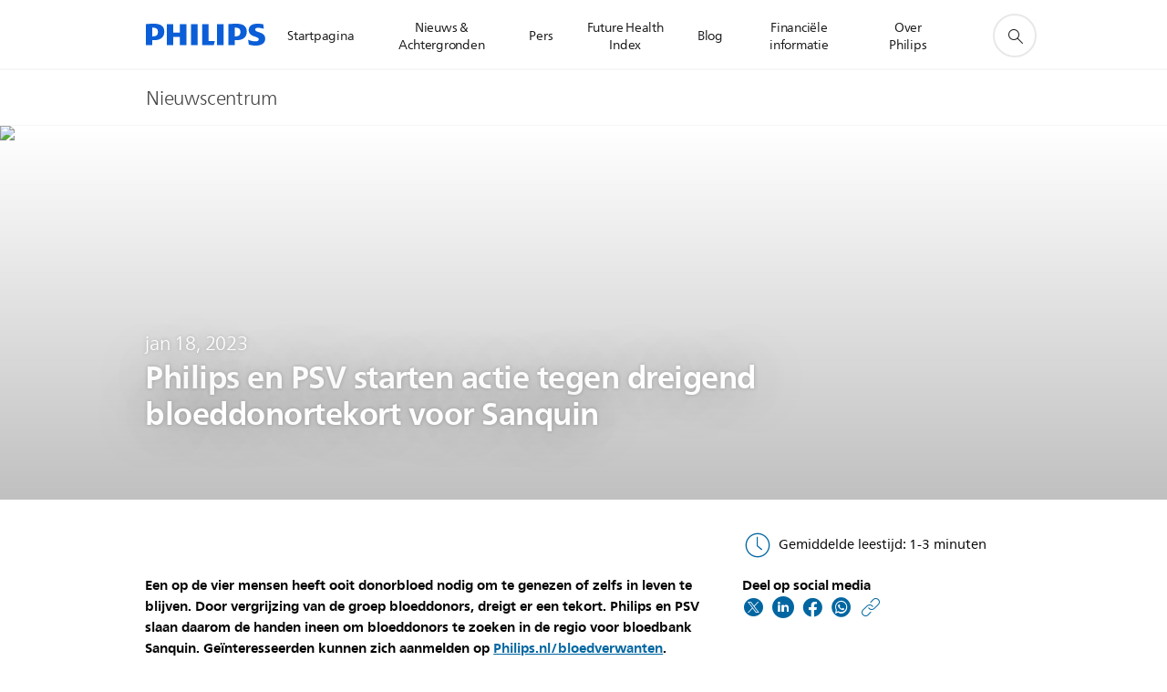

--- FILE ---
content_type: text/html;charset=utf-8
request_url: https://www.philips.nl/a-w/about/news/archive/standard/about/news/articles/2023/20230118-philips-en-psv-starten-actie-tegen-dreigend-bloeddonortekort-voor-sanquin.html
body_size: 26851
content:
<!DOCTYPE HTML><html lang="nl-nl" dir="ltr" class="no-js non-ie" xmlns:wb="http://open.weibo.com/wb"> <head> <meta charset="utf-8"> <meta name="viewport" content="width=device-width, initial-scale=1"> <link rel="preconnect" href="https://www.googletagmanager.com"> <link rel="preconnect" href="https://images.philips.com"> <link rel="preconnect" href="https://consent.trustarc.com/"> <link rel="preconnect" href="https://philipselectronicsne.tt.omtrdc.net" crossorigin="use-credentials"> <link rel="preconnect" href="https://www.googleoptimize.com"> <link rel="preload" href="/etc/philips/clientlibs/foundation-base/clientlibs-css-rb2014/fonts/neuefrutigerworld-1.20.0-w02/NeueFrutigerWorldW02-Book.woff2" as="font" type="font/woff2" media="(min-width:701px)" crossorigin> <link rel="preload" href="/etc/philips/clientlibs/foundation-base/clientlibs-css-rb2014/fonts/neuefrutigerworld-1.20.0-w02/NeueFrutigerWorldW02-Bold.woff2" as="font" type="font/woff2" media="(min-width:701px)" crossorigin> <link rel="preload" href="/etc/philips/clientlibs/foundation-base/clientlibs-css-rb2014/fonts/neuefrutigerworld-1.20.0-w02/NeueFrutigerWorldW02-Light.woff2" as="font" type="font/woff2" media="(min-width:701px)" crossorigin> <link rel="preload" href="/etc/philips/clientlibs/foundation-base/clientlibs-css-rb2014/fonts/philips-global-icon-font/philips-global-icon-font-v2.8.woff2" as="font" type="font/woff2" crossorigin> <link rel="preload" href="/etc/philips/clientlibs/foundation-base/clientlibs-css-rb2014/fonts/philips-global-icon-font/philips-global-icon-font-32-v2.8.woff2" as="font" type="font/woff2" crossorigin> <script> window.dtm=window.dtm || {};
dtm.dnt=false; </script> <title>Philips en PSV starten actie tegen dreigend bloeddonortekort voor Sanquin - Nieuws | Philips</title> <meta name="description" content="Philips en PSV zoeken bloeddonors voor Sanquin. Een op de 4 heeft ooit donorbloed nodig en er dreigt een tekort. Meld je daarom nu aan als donor en red mensenlevens."> <meta name="keywords" content="Sociale impact"> <meta name="DATEEFFECTIVE" content=""> <meta name="DATELASTCHANGE" content=""> <meta name="PHILIPS.INFOTYPE" content="news"> <meta name="PHILIPS.SUMMARY" content="Philips en PSV zoeken bloeddonors voor Sanquin. Een op de 4 heeft ooit donorbloed nodig en er dreigt een tekort. Meld je daarom nu aan als donor en red mensenlevens."> <meta name="PHILIPS.METRICS.PAGENAME" content="about:news:article:2023:20230118_rcs_es_philips_and_psv_launch_campaign_against_impending_blood_donor_shortage_for_sanquin"> <meta name="PHILIPS.CONTEXT.LOCALE" content="nl_nl"> <meta name="PHILIPS.CONTEXT.CM.ENABLE" content="true"> <meta name="PS_CARDTYPE" content="generic"> <meta name="PS_CONTENTTYPE_KEY" content="news"> <meta name="PS_CONTENTTYPE" content="Nieuws"> <meta name="PS_FILTER_CONTENTTYPE" content="Nieuws"> <meta name="PS_CONTENTGROUP" content="Ontdekken"> <meta name="PS_TITLE" content="Philips en PSV starten actie tegen dreigend bloeddonortekort voor Sanquin"> <meta name="PS_SUBTITLE" content=""> <meta name="PS_BODYTEXT" content="Philips en PSV zoeken bloeddonors voor Sanquin. Een op de 4 heeft ooit donorbloed nodig en er dreigt een tekort. Meld je daarom nu aan als donor en red mensenlevens."> <meta name="PS_IMAGE" content="/content/dam/corporate/newscenter/nl/standard/resources/2023/psv-sanquin/teaser-philips-bloeddonor-banner.jpg"> <meta name="PS_TAG_PRIMARY" content="Sociale impact"> <meta name="PS_TAGS_SECONDARY" content=""> <meta name="PS_TAGS_S_SECONDARY" content=""> <meta name="PS_TAG_CONTENTTYPE" content="Nieuwsartikel"> <meta name="PS_TAG_CONTENTTYPE_NAME" content="news-article"> <meta name="PS_TAG_CONTENTTYPE_COLOR" content="green"> <meta name="PS_TAGGROUP_NEWS_CONTENTTYPE" content="Nieuwsartikel"> <meta name="PS_TAGGROUP_NEWS_COMPANYPERFORMANCE" content="Sociale impact"> <meta name="PS_TAGGROUP_S_NEWS_COMPANYPERFORMANCE" content="Sociale impact"> <meta name="PS_TAGGROUP_S_NEWS_CONTENTTYPE" content="Nieuwsartikel"> <meta name="PS_DISPLAYDATE" content="jan 18, 2023"> <meta name="PS_DATE" content="2023-01-18T08:00:00+01:00"> <meta name="PS_SITEID" content=""> <meta property="og:title" content="Philips en PSV starten actie tegen dreigend bloeddonortekort voor Sanquin"> <meta property="og:description" content="Philips en PSV zoeken bloeddonors voor Sanquin. Een op de 4 heeft ooit donorbloed nodig en er dreigt een tekort. Meld je daarom nu aan als donor en red mensenlevens."> <meta property="og:type" content="article"> <meta property="og:image" content="/content/dam/corporate/newscenter/nl/standard/resources/2023/psv-sanquin/teaser-philips-bloeddonor-banner.jpg"> <meta property="twitter:image" content="/content/dam/corporate/newscenter/nl/standard/resources/2023/psv-sanquin/teaser-philips-bloeddonor-banner.jpg"> <meta property="og:site_name" content="Philips"> <meta property="twitter:card" content="summary_large_image"> <script> window.philips = window.philips || {};


philips.context = {
    sector: 'CO',
    isAuthorMode: 'false',
    
    locale: {
        country: 'nl',
        language: 'nl',
        currency: 'EUR',
        code: 'nl_NL'
    },
    page: {
        section: 'main',
        pageType: 'news',
        pageName: 'about:news:article:2023:20230118_rcs_es_philips_and_psv_launch_campaign_against_impending_blood_donor_shortage_for_sanquin',
        publicationDate: '2023-01-18',
        tags: 'news:companyperformance/social-impact,news:themes/eindhoven-stories,news:contenttype/news-article',
        infoType: ''
    },
    url:{
        repositoryPath: '/content/corporate/nl_NL/about/news/archive/standard/about/news/articles/2023/20230118-philips-en-psv-starten-actie-tegen-dreigend-bloeddonortekort-voor-sanquin',
        personalizationUrl:'https://www.philips.nl/a-w/about/news/archive/standard/about/news/articles/2023/20230118-philips-en-psv-starten-actie-tegen-dreigend-bloeddonortekort-voor-sanquin.html'
    }
};

philips.context.visitor = philips.context.visitor || {};
philips.context.visitor.location = {countryCode: "<esi:vars>$(GEO{'country_code'})</esi:vars>"}; </script> <script src="/a1l4rgpa1fx2crzaqh/s3ns3t0g4k288vipw56.js"></script> <script src="/a1l4rgpa1fx2crzaqh/t1l6vgru59xvprnlz0ll.js" defer></script> <link rel="canonical" href="https://www.philips.nl/a-w/about/news/archive/standard/about/news/articles/2023/20230118-philips-en-psv-starten-actie-tegen-dreigend-bloeddonortekort-voor-sanquin.html"/> <link rel="apple-touch-icon" href="/etc/philips/clientlibs/foundation-base/clientlibs-css/img/favicon/favicon-hd.png"> <link rel="icon" type="image/svg+xml" href="/etc/philips/clientlibs/foundation-base/clientlibs-css/img/favicon/favicon.svg"> <link rel="icon" type="image/png" href="/etc/philips/clientlibs/foundation-base/clientlibs-css/img/favicon/favicon-192x192.png" sizes="192x192"> <link rel="icon" type="image/png" href="/etc/philips/clientlibs/foundation-base/clientlibs-css/img/favicon/favicon-96x96.png" sizes="96x96"> <link rel="icon" type="image/png" href="/etc/philips/clientlibs/foundation-base/clientlibs-css/img/favicon/favicon-32x32.png" sizes="32x32"> <link rel="icon" type="image/png" href="/etc/philips/clientlibs/foundation-base/clientlibs-css/img/favicon/favicon-16x16.png" sizes="16x16"> <meta name="msapplication-TileColor" content="#ffffff"> <meta name="msapplication-TileImage" content="/etc/philips/clientlibs/foundation-base/clientlibs-css/img/favicon/favicon-hd.png"> <script type="application/ld+json"> {
    "@context": "http://schema.org",
    "@type": "Article",
    "mainEntityOfPage": {
      "@type": "WebPage",
      "@id": "/content/corporate/nl_NL/about/news/archive/standard/about/news/articles/2023/20230118-philips-en-psv-starten-actie-tegen-dreigend-bloeddonortekort-voor-sanquin"
    },
    "headline": "Philips en PSV starten actie tegen dreigend bloeddonortekort voor Sanquin",
    "image": [
        "/content/dam/corporate/newscenter/nl/standard/resources/2023/psv-sanquin/teaser-philips-bloeddonor-banner.jpg"
    ],
    "datePublished": "2023-01-18T08:00:00.000+01:00",
    "dateModified": "2023-01-18T13:36:49.374+01:00",
    "author": {
      "@type": "Person",
      "name": "Philips"
    },
    "publisher": {
    "@type": "Organization",
    "name": "Philips",
    "logo": {
      "@type": "ImageObject",
      "url": "https://www.philips.com/etc/philips/clientlibs/foundation-base/clientlibs-css/img/favicon/favicon-hd.png"
      }
    },
    "description": "Philips en PSV zoeken bloeddonors voor Sanquin. Een op de 4 heeft ooit donorbloed nodig en er dreigt een tekort. Meld je daarom nu aan als donor en red mensenlevens."
  } </script> <script type="text/javascript"> (function(){(function(l,u,C){var O=[],P=[],f={_version:"3.6.0",_config:{classPrefix:"test-",enableClasses:!0,enableJSClass:!0,usePrefixes:!0},_q:[],on:function(e,t){var n=this;setTimeout(function(){t(n[e])},0)},addTest:function(e,t,n){P.push({name:e,fn:t,options:n})},addAsyncTest:function(e){P.push({name:null,fn:e})}},s=function(){};s.prototype=f,s=new s,s.addTest("svg",!!u.createElementNS&&!!u.createElementNS("http://www.w3.org/2000/svg","svg").createSVGRect),s.addTest("localstorage",function(){var e="modernizr";try{return localStorage.setItem(e,e),localStorage.removeItem(e),!0}catch{return!1}});var w=f._config.usePrefixes?" -webkit- -moz- -o- -ms- ".split(" "):["",""];f._prefixes=w;function v(e,t){return typeof e===t}function F(){var e,t,n,r,i,a,o;for(var p in P)if(P.hasOwnProperty(p)){if(e=[],t=P[p],t.name&&(e.push(t.name.toLowerCase()),t.options&&t.options.aliases&&t.options.aliases.length))for(n=0;n<t.options.aliases.length;n++)e.push(t.options.aliases[n].toLowerCase());for(r=v(t.fn,"function")?t.fn():t.fn,i=0;i<e.length;i++)a=e[i],o=a.split("."),o.length===1?s[o[0]]=r:(s[o[0]]&&!(s[o[0]]instanceof Boolean)&&(s[o[0]]=new Boolean(s[o[0]])),s[o[0]][o[1]]=r),O.push((r?"":"no-")+o.join("-"))}}var g=u.documentElement,_=g.nodeName.toLowerCase()==="svg";function A(e){var t=g.className,n=s._config.classPrefix||"";if(_&&(t=t.baseVal),s._config.enableJSClass){var r=new RegExp("(^|\\s)"+n+"no-js(\\s|$)");t=t.replace(r,"$1"+n+"js$2")}s._config.enableClasses&&(t+=" "+n+e.join(" "+n),_?g.className.baseVal=t:g.className=t)}var j="Moz O ms Webkit",L=f._config.usePrefixes?j.toLowerCase().split(" "):[];f._domPrefixes=L;var T;(function(){var e={}.hasOwnProperty;!v(e,"undefined")&&!v(e.call,"undefined")?T=function(t,n){return e.call(t,n)}:T=function(t,n){return n in t&&v(t.constructor.prototype[n],"undefined")}})(),f._l={},f.on=function(e,t){this._l[e]||(this._l[e]=[]),this._l[e].push(t),s.hasOwnProperty(e)&&setTimeout(function(){s._trigger(e,s[e])},0)},f._trigger=function(e,t){if(this._l[e]){var n=this._l[e];setTimeout(function(){var r,i;for(r=0;r<n.length;r++)i=n[r],i(t)},0),delete this._l[e]}};function q(e,t){if(typeof e=="object")for(var n in e)T(e,n)&&q(n,e[n]);else{e=e.toLowerCase();var r=e.split("."),i=s[r[0]];if(r.length==2&&(i=i[r[1]]),typeof i<"u")return s;t=typeof t=="function"?t():t,r.length==1?s[r[0]]=t:(s[r[0]]&&!(s[r[0]]instanceof Boolean)&&(s[r[0]]=new Boolean(s[r[0]])),s[r[0]][r[1]]=t),A([(t&&t!=!1?"":"no-")+r.join("-")]),s._trigger(e,t)}return s}s._q.push(function(){f.addTest=q});function y(){return typeof u.createElement!="function"?u.createElement(arguments[0]):_?u.createElementNS.call(u,"http://www.w3.org/2000/svg",arguments[0]):u.createElement.apply(u,arguments)}s.addTest("canvas",function(){var e=y("canvas");return!!(e.getContext&&e.getContext("2d"))});var k="CSS"in l&&"supports"in l.CSS,G="supportsCSS"in l;s.addTest("supports",k||G);function J(){var e=u.body;return e||(e=y(_?"svg":"body"),e.fake=!0),e}function z(e,t,n,r){var i="modernizr",a,o,p,c,m=y("div"),d=J();if(parseInt(n,10))for(;n--;)p=y("div"),p.id=r?r[n]:i+(n+1),m.appendChild(p);return a=y("style"),a.type="text/css",a.id="s"+i,(d.fake?d:m).appendChild(a),d.appendChild(m),a.styleSheet?a.styleSheet.cssText=e:a.appendChild(u.createTextNode(e)),m.id=i,d.fake&&(d.style.background="",d.style.overflow="hidden",c=g.style.overflow,g.style.overflow="hidden",g.appendChild(d)),o=t(m,e),d.fake?(d.parentNode.removeChild(d),g.style.overflow=c,g.offsetHeight):m.parentNode.removeChild(m),!!o}var V=function(){var e=l.matchMedia||l.msMatchMedia;return e?function(t){var n=e(t);return n&&n.matches||!1}:function(t){var n=!1;return z("@media "+t+" { #modernizr { position: absolute; } }",function(r){n=(l.getComputedStyle?l.getComputedStyle(r,null):r.currentStyle).position=="absolute"}),n}}();f.mq=V;var X=f.testStyles=z;s.addTest("touchevents",function(){return!!("ontouchstart"in l||l.DocumentTouch&&u instanceof DocumentTouch)});var R=f._config.usePrefixes?j.split(" "):[];f._cssomPrefixes=R;function W(e,t){return!!~(""+e).indexOf(t)}function B(e){return e.replace(/([a-z])-([a-z])/g,function(t,n,r){return n+r.toUpperCase()}).replace(/^-/,"")}var N=function(e){var t=w.length,n=l.CSSRule,r;if(typeof n>"u")return C;if(!e)return!1;if(e=e.replace(/^@/,""),r=e.replace(/-/g,"_").toUpperCase()+"_RULE",r in n)return"@"+e;for(var i=0;i<t;i++){var a=w[i],o=a.toUpperCase()+"_"+r;if(o in n)return"@-"+a.toLowerCase()+"-"+e}return!1};f.atRule=N;function H(e,t){return function(){return e.apply(t,arguments)}}function Z(e,t,n){var r;for(var i in e)if(e[i]in t)return n===!1?e[i]:(r=t[e[i]],v(r,"function")?H(r,n||t):r);return!1}var I={elem:y("modernizr")};s._q.push(function(){delete I.elem});var h={style:I.elem.style};s._q.unshift(function(){delete h.style});function U(e){return e.replace(/([A-Z])/g,function(t,n){return"-"+n.toLowerCase()}).replace(/^ms-/,"-ms-")}function K(e,t,n){var r;if("getComputedStyle"in l){r=getComputedStyle.call(l,e,t);var i=l.console;if(r!==null)n&&(r=r.getPropertyValue(n));else if(i){var a=i.error?"error":"log";i[a].call(i,"getComputedStyle returning null, its possible modernizr test results are inaccurate")}}else r=!t&&e.currentStyle&&e.currentStyle[n];return r}function Q(e,t){var n=e.length;if("CSS"in l&&"supports"in l.CSS){for(;n--;)if(l.CSS.supports(U(e[n]),t))return!0;return!1}else if("CSSSupportsRule"in l){for(var r=[];n--;)r.push("("+U(e[n])+":"+t+")");return r=r.join(" or "),z("@supports ("+r+") { #modernizr { position: absolute; } }",function(i){return K(i,null,"position")=="absolute"})}return C}function D(e,t,n,r){if(r=v(r,"undefined")?!1:r,!v(n,"undefined")){var i=Q(e,n);if(!v(i,"undefined"))return i}for(var a,o,p,c,m,d=["modernizr","tspan","samp"];!h.style&&d.length;)a=!0,h.modElem=y(d.shift()),h.style=h.modElem.style;function E(){a&&(delete h.style,delete h.modElem)}for(p=e.length,o=0;o<p;o++)if(c=e[o],m=h.style[c],W(c,"-")&&(c=B(c)),h.style[c]!==C)if(!r&&!v(n,"undefined")){try{h.style[c]=n}catch{}if(h.style[c]!=m)return E(),t=="pfx"?c:!0}else return E(),t=="pfx"?c:!0;return E(),!1}var Y=f.testProp=function(e,t,n){return D([e],C,t,n)};function x(e,t,n,r,i){var a=e.charAt(0).toUpperCase()+e.slice(1),o=(e+" "+R.join(a+" ")+a).split(" ");return v(t,"string")||v(t,"undefined")?D(o,t,r,i):(o=(e+" "+L.join(a+" ")+a).split(" "),Z(o,t,n))}f.testAllProps=x;function S(e,t,n){return x(e,C,C,t,n)}f.testAllProps=S,s.addTest("flexbox",S("flexBasis","1px",!0)),s.addTest("csstransforms",function(){return navigator.userAgent.indexOf("Android 2.")===-1&&S("transform","scale(1)",!0)}),s.addTest("csstransforms3d",function(){return!!S("perspective","1px",!0)}),s.addTest("csstransitions",S("transition","all",!0)),s.addTest("appearance",S("appearance"));var b=f.prefixed=function(e,t,n){return e.indexOf("@")===0?N(e):(e.indexOf("-")!=-1&&(e=B(e)),t?x(e,t,n):x(e,"pfx"))};s.addTest("fullscreen",!!(b("exitFullscreen",u,!1)||b("cancelFullScreen",u,!1))),s.addTest("objectfit",!!b("objectFit"),{aliases:["object-fit"]}),F(),A(O),delete f.addTest,delete f.addAsyncTest;for(var M=0;M<s._q.length;M++)s._q[M]();l.Modernizr=s})(window,document),window.Modernizr.addTest("correctvh",function(){return!navigator.userAgent.match(/(iPad|iPhone);.*CPU.*OS (6|7)_\d/i)}),window.Modernizr.addTest("touch",function(){return window.Modernizr.touchevents}),window.Modernizr.addTest("ipad",function(){return!!navigator.userAgent.match(/iPad/i)}),window.Modernizr.addTest("iphone",function(){return!!navigator.userAgent.match(/iPhone/i)}),window.Modernizr.addTest("ipod",function(){return!!navigator.userAgent.match(/iPod/i)}),window.Modernizr.addTest("ios",function(){return window.Modernizr.ipad||window.Modernizr.ipod||window.Modernizr.iphone}),function(){var l=document.documentElement,u="no-js";window.Modernizr._config.classPrefix&&l.className.indexOf(u)>-1&&(l.className=l.className.replace(u,window.Modernizr._config.classPrefix+"js"))}(),function(){window.sessionStorage&&window.sessionStorage.getItem("philips.hideRecallBanner")==="true"&&document.documentElement.classList.add("pv-hrb")}()})(); </script><link rel="stylesheet" href="/etc/designs/corporate-blue/clientlibs.min.260119.css" type="text/css"> <script type="application/json" class="pv-d2c-search__translations"> {"translations":{"d2c-search.more-tab":"Ondersteuning en meer","d2c-search.versuni-lp-card-vacuum-link":"https://www.home-appliances.philips/nl/nl/u/floor-care-vacuums-mops?utm_source=philips.nl&utm_medium=referral&utm_campaign=int-search","d2c-search.search-empty":"Geen zoekopdracht","d2c-search.sort-by-date-asc":"Datum (oplopend)","d2c-search.popular-support-topics-title":"Ondersteuningsonderwerpen","d2c-search.filter-rating-value":"{0} en hoger","d2c-search.help-banner-title":"Vind producten voor de gezondheidszorg en ziekenhuizen, en ondersteuning","d2c-search.suggested-results":"Voorgestelde resultaten","TBD":"Op voorraad","d2c-search.versuni-lp-card-climate-link":"https://www.home-appliances.philips/nl/nl/u/climate-care?utm_source=philips.nl&utm_medium=referral&utm_campaign=int-search","d2c-search.filter-range-max":"Max","d2c-search.versuni-lp-card-kitchen-link":"https://www.home-appliances.philips/nl/nl/u/kitchen-appliances?utm_source=philips.nl&utm_medium=referral&utm_campaign=int-search","d2c-search.versuni-lp-card-home-link":"https://www.home.id/nl-NL/support?utm_source=philips.nl&utm_medium=referral&utm_campaign=int-search","d2c-search.sort-by-date-desc":"Datum (aflopend)\n","d2c-search.no-result-for-search":"Sorry! Geen resultaten gevonden. ","d2c-search.nmore":"Meer","d2c-search.add-to-cart-btn":"In winkelwagen","d2c-search.search-results-for":"Zoekresultaten voor","d2c-search.tab.modal.option.support":"Vind ondersteuning voor een product","d2c-search.versuni-lp-card-pet-title":"Huisdierenverzorging","d2c-search.versuni-lp-title":"Het lijkt erop dat je op zoek bent naar huishoudelijke producten","d2c-search.tab.modal.list.label":"Wat zoek je?","d2c-search.overall-rating":"Algemene waardering","d2c-search.bundle-discount-label":"Combinatiekorting","d2c-search.recently-viewed-title":"Artikelen die u onlangs hebt bekeken","d2c-search.filter-rating-title":"Klantbeoordeling","d2c-search.versuni-lp-card-coffee-link":"https://www.home-appliances.philips/nl/nl/u/coffee-machines?utm_source=philips.nl&utm_medium=referral&utm_campaign=int-search","d2c-search.submit-search-box":"Zoekopdracht verzenden","d2c-search.sort-by-size-asc":"Grootte (oplopend)\n","d2c-search.filters-title":"Filters","d2c-search.sort-by-alphabetical-desc":"Alfabetisch (aflopend)\n","d2c-search.help-banner-cta-link":"https://www.philips.nl/healthcare","d2c-search.versuni-lp-card-garden-link":"https://www.home-appliances.philips/nl/nl/u/garden-care?utm_source=philips.nl&utm_medium=referral&utm_campaign=int-search","d2c-search.tab.modal.option.products":"Ontdek producten om te shoppen","d2c-search.versuni-lp-card-home-title":"Productonderhoud & Ondersteuning","d2c-search.sort-by-relevance":"Relevantie","d2c-search.filter-price-title":"Prijs","d2c-search.help-banner-desc":"Echografie, monitoren, beeldvorming en meer"," d2c-search.more-tab":"Ondersteuning en meer","d2c-search.sort-by-newest":"Meest recent","d2c-search.versuni-lp-card-kitchen-title":"Keukenapparaten","d2c-search.popular-categories-title":"Misschien zoek je dit:","d2c-search.clear":"Helder","d2c-search.help-suggestions-title":"Suggesties","d2c-search.products-tab":"Winkelen","d2c-search.versuni-lp-card-climate-title":"Luchtkwaliteit","d2c-search-added-to-cart-btn":"Toegevoegd aan winkelwagentje","d2c-search.refurbishment-label":"Refurbishment","d2c-search.sort-by-size-desc":"Grootte (aflopend)\n","d2c-search.search-box-sitewide":"Op de hele site\n","d2c-search.filter-apply-all":"Filters toepassen","d2c-search.what-look-for":"Waar zoekt u naar?","d2c-search.sort-by-price-high-to-low":"Prijs (hoogste)","d2c-search.try-different-search":"Probeer een andere zoekopdracht.","d2c-search.notify-me-btn":"Informeer mij","d2c-search.versuni-lp-card-vacuum-title":"Stofzuigers en dweilen","d2c-search.versuni-lp-card-coffee-title":"Koffiezetapparaten","d2c-search.filter-price-range":"Prijs {0} - {1}","d2c-search.srp-price-disclaimer":"Adviesprijs","d2c-search.sort-by-alphabetical-asc":"Alfabetisch (oplopend)\n","d2c-search.versuni-lp-card-ironing-link":"https://www.home-appliances.philips/nl/nl/u/garment-care-ironing?utm_source=philips.nl&utm_medium=referral&utm_campaign=int-search","d2c-search.versuni-lp-card-ironing-title":"Strijken en kledingonderhoud","d2c-search.sort-by-rating":"Waardering","d2c-search.help-banner-cta-text":"Ga naar Philips.com/healthcare","d2c-search.search-box-label":"Zoeken op de site","d2c-search.tab.modal.title\n":"Zoeken","d2c-search.filter-range-min":"Min","d2c-search.filter-availability-in-stock":"Op voorraad","d2c-search.versuni-lp-card-pet-link":"https://www.home-appliances.philips/nl/nl/u/pet-care?utm_source=philips.nl&utm_medium=referral&utm_campaign=int-search","d2c-search.versuni-lp-card-garden-title":"Tuinverzorging","d2c-search.versuni-lp-description":"We hebben onze huishoudelijke artikelen naar een nieuw onderkomen verplaatst! Ben je op zoek naar een van deze producten?","d2c-search.filter-availability-title":"Beschikbaarheid","d2c-search.help-suggestions-1":"Controleer of u alle woorden correct hebt gespeld.","d2c-search.help-suggestions-3":"Zoeken op productnaam (bijv. Airfryer, Sonicare).","d2c-search.help-suggestions-2":"Zoeken op productnummer (bijv. HD9240/90, L2BO/00).","d2c-search.added-to-cart-btn":"Toegevoegd aan winkelwagentje","d2c-search.help-suggestions-4":"Probeer andere trefwoorden.","d2c-search.filter-clear-all":"Filters wissen","d2c-search.sort-by-price-low-to-high":"Prijs (laagste)"}} </script></head> <body class="newscenter-article " style=" " data-country="NL" data-language="nl" data-locale="nl_NL"> <!--<noindex>--> <!-- HEADER SECTION START --> <div class="genericheaderpage basepage page"><div class="header n02v3-header component-base"> <header class="p-n02v3 p-layout-row p-n02v3__hamburger--close
     
     
    inverted 
     
     
     
     
     
     
     
    
     
     
     
     
     "
        data-n25="false"
        data-n25-mobile="false"
        data-flyout-links="{&quot;howToRegister&quot;:&quot;https://www.philips.nl/myphilips/register-your-product&quot;,&quot;myProducts&quot;:&quot;/myphilips#/my-products&quot;,&quot;registerProduct&quot;:&quot;/myphilips#/register-new-product/search&quot;,&quot;myDashboard&quot;:&quot;/myphilips#/my-home&quot;,&quot;login&quot;:&quot;/myphilips&quot;,&quot;myAccount&quot;:&quot;https://www.philips.nl/myphilips/register-product#tab\u003duser&quot;,&quot;signUp&quot;:&quot;https://www.philips.nl/myphilips/login#tab\u003dsign-up&quot;}"
        data-is-fixed-height="false"
        data-is-stock-indicator = "inherit"
        data-stock-market=""
        data-stock-indicator-api = "https://tools.eurolandir.com/tools/pricefeed/xmlirmultiiso5.aspx?companyid=2522"
        data-shop-site=""> <div class="p-n02v3__top-banner" data-shop-error-message="Vanwege gepland onderhoud is het momenteel niet mogelijk om aankopen te doen. Probeer het over een paar uur opnieuw.
"> <div class="geodetectionbar tc53-geo-detection-bar"> <div class="p-tc53-geo-detection-bar" data-current-page-path='/content/corporate/nl_NL/about/news/archive/standard/about/news/articles/2023/20230118-philips-en-psv-starten-actie-tegen-dreigend-bloeddonortekort-voor-sanquin'> <script type="text/x-handlebars-template" data-template="tc53-geo-detection-bar-template"> <div class="p-notification-bar p-navigation" > <span class="p-text p-direction-ltr"> <label class="p-label" >This page is also available in</label> <a  data-track-type="track-conversion" data-track-name="interaction"  data-track-description="link:geo_detection" class="p-anchor-geobar" href="{{url}}">{{urlLinkName}}</a> </span> <button class="p-close p-square p-inverted p-icon-close p-small" aria-label="Sluiten"></button> </div> </script> </div> </div> </div> <div class="p-n02v3__inner"> <div class="p-layout-inner"> <div class="p-n02v3__shape"> <a href='https://www.philips.nl/' title="Startpagina" class="p-n02v3__shapelink"> <div class="p-n02v3__shape-wrapper"> <svg width="131" height="24" viewBox="0 0 131 24" fill="none" xmlns="http://www.w3.org/2000/svg"> <path d="M44.4019 0.480751V23.5192H37.3709V14.4601H30.0545V23.5192H23.0235V0.480751H30.0545V9.63756H37.3709V0.480751H44.4019ZM68.8676 18.892V0.480751H61.8366V23.5192H74.5465L75.6056 18.892H68.8601H68.8676ZM56.6385 0.480751H49.6075V23.5192H56.6385V0.480751ZM85.1455 0.480751H78.1145V23.5192H85.1455V0.480751ZM119.82 6.36244C119.82 5.10798 121.074 4.52958 123.095 4.52958C125.311 4.52958 127.715 5.01033 129.36 5.68639L128.781 0.676056C126.948 0.292958 125.311 0 122.329 0C116.65 0 112.789 2.2385 112.789 6.94085C112.789 15.0385 123.771 13.4009 123.771 17.1568C123.771 18.5991 122.712 19.3728 120.113 19.3728C117.799 19.3728 114.238 18.5991 112.12 17.5399L112.894 22.8432C115.012 23.6169 117.904 24 120.218 24C126.092 24 130.907 22.0695 130.907 16.2854C130.907 8.5784 119.827 10.0207 119.827 6.35493L119.82 6.36244ZM110.67 8.77371C110.67 14.6554 106.524 18.0282 99.9812 18.0282H97.4798V23.5192H90.4488V0.480751C92.8601 0.187794 96.2254 0 99.0197 0C106.246 0 110.678 2.31361 110.678 8.77371H110.67ZM103.737 8.87136C103.737 5.97934 102.1 4.34178 98.6291 4.34178C98.2685 4.34178 97.8854 4.34178 97.4723 4.36432V13.8817H98.6291C102.287 13.8817 103.737 11.861 103.737 8.87136ZM20.2291 8.77371C20.2291 14.6554 16.0901 18.0282 9.53991 18.0282H7.0385V23.5192H0V0.480751C2.41127 0.187794 5.77653 0 8.57089 0C15.7972 0 20.2216 2.31361 20.2216 8.77371H20.2291ZM13.2883 8.87136C13.2883 5.97934 11.6507 4.34178 8.18779 4.34178C7.82723 4.34178 7.44413 4.34178 7.03099 4.36432V13.8817H8.18779C11.846 13.8817 13.2883 11.861 13.2883 8.87136Z" fill="#0B5ED7"/> </svg> </div> </a> </div> </div> <nav class="p-n02v3__menu "> <div class="p-n02v3__mobiletopbg" aria-hidden="true"></div> <div class="p-n02v3__mobilebottombg" aria-hidden="true"></div> <div class="p-n02v3__m1bg"> <div class="p-n02v3__mwrap"> <div class="p-n02v3__m1title"></div> <ul class="p-n02v3__m1 "> <li class="p-n02v3__mli 
                        
                        
                        p-m-1
                        
                        "> <a class="p-n02v3__mlink" href="https://www.philips.nl/a-w/about/news/home.html" data-track-type="track-nav-nena" data-track-compid="n02v3" data-track-navid="header" data-track-navdest=":startpagina"> <span class="p-n02v3__m1item pv-heading pv-body--s pv-bold">Startpagina</span> </a> </li> <li class="p-n02v3__mli 
                        
                        
                        p-m-2
                        
                        "> <a class="p-n02v3__mlink" href="https://www.philips.nl/a-w/about/news/all-news.html" data-track-type="track-nav-nena" data-track-compid="n02v3" data-track-navid="header" data-track-navdest=":nieuws_&_achtergronden"> <span class="p-n02v3__m1item pv-heading pv-body--s pv-bold">Nieuws & Achtergronden</span> </a> </li> <li class="p-n02v3__mli 
                         p-n02v3__mli--with-childs
                        
                        p-m-3
                        
                        "> <a href="#" class="p-n02v3__mlink" data-track-type="track-nav-nena" data-track-compid="n02v3" data-track-navid="header" data-track-navdest=":pers"> <span class="p-n02v3__m1item pv-heading pv-body--s pv-bold">Pers</span> </a> <div class="p-n02v3__m2bg p-n02v3__mbg--hidden
                                            
                                             p-n02v3__mflyout " data-bg-level="2"> <div class="p-n02v3__mwrap"> <div class="p-n02v3__mtitle p-n02v3__t--col14 "> <div class="p-n02v3__mback">Terug</div> <div class="p-n02v3__listtitle "> <div class="p-n02v3__mclose"><button class="p-icon-close"
                                                            arial-label="Terug"></button></div> <div class="pv-heading pv-body--m pv-bold">Pers</div> </div> </div> <ul class="p-n02v3__m2  p-n02v3__m--col14"> <li class="p-n02v3__mli p-m-3-1
                                                            
                                                            
                                                            "> <a href='https://www.philips.nl/a-w/about/news/alle-persberichten.html' class="p-n02v3__mlink" data-track-type="track-nav-nena" data-track-compid="n02v3" data-track-navid="header" data-track-navdest=":pers:persberichten"> <span class="pv-heading pv-body--s p-n02v3__m2text">Persberichten </span> </a> </li> <li class="p-n02v3__mli p-m-3-2
                                                            
                                                            
                                                            "> <a href='https://www.philips.com/a-w/about/news/library.html' class="p-n02v3__mlink" target="_blank" rel="noreferrer noopener" title="Media library (opent in een nieuw tabblad)" data-track-type="track-nav-nena" data-track-compid="n02v3" data-track-navid="header" data-track-navdest=":pers:media_library"> <span class="pv-heading pv-body--s p-n02v3__m2text">Media library <span class="p-icon-external-link"></span> </span> </a> </li> <li class="p-n02v3__mli p-m-3-3
                                                            
                                                            
                                                            "> <a href='https://www.philips.nl/a-w/about/news/mediacontact.html' class="p-n02v3__mlink" target="_blank" rel="noreferrer noopener" title="Media contact (opent in een nieuw tabblad)" data-track-type="track-nav-nena" data-track-compid="n02v3" data-track-navid="header" data-track-navdest=":pers:media_contact"> <span class="pv-heading pv-body--s p-n02v3__m2text">Media contact <span class="p-icon-external-link"></span> </span> </a> </li> </ul> </div> </div> </li> <li class="p-n02v3__mli 
                         p-n02v3__mli--with-childs
                        
                        p-m-4
                        
                        "> <a href="#" class="p-n02v3__mlink" data-track-type="track-nav-nena" data-track-compid="n02v3" data-track-navid="header" data-track-navdest=":future_health_index"> <span class="p-n02v3__m1item pv-heading pv-body--s pv-bold">Future Health Index</span> </a> <div class="p-n02v3__m2bg p-n02v3__mbg--hidden
                                            
                                             p-n02v3__mflyout " data-bg-level="2"> <div class="p-n02v3__mwrap"> <div class="p-n02v3__mtitle p-n02v3__t--col14 "> <div class="p-n02v3__mback">Terug</div> <div class="p-n02v3__listtitle "> <div class="p-n02v3__mclose"><button class="p-icon-close"
                                                            arial-label="Terug"></button></div> <div class="pv-heading pv-body--m pv-bold">Future Health Index</div> </div> </div> <ul class="p-n02v3__m2  p-n02v3__m--col14"> <li class="p-n02v3__mli p-m-4-1
                                                            
                                                            
                                                            "> <a href='https://www.philips.nl/a-w/about/news/future-health-index/reports/2025/building-trust-in-healthcare-ai.html' class="p-n02v3__mlink" data-track-type="track-nav-nena" data-track-compid="n02v3" data-track-navid="header" data-track-navdest=":future_health_index:rapport_2025"> <span class="pv-heading pv-body--s p-n02v3__m2text">Rapport 2025 </span> </a> </li> <li class="p-n02v3__mli p-m-4-2
                                                            
                                                            
                                                            "> <a href='https://www.philips.nl/a-w/about/news/future-health-index/reports/2024/better-care-for-more-people.html' class="p-n02v3__mlink" data-track-type="track-nav-nena" data-track-compid="n02v3" data-track-navid="header" data-track-navdest=":future_health_index:rapport_2024"> <span class="pv-heading pv-body--s p-n02v3__m2text">Rapport 2024 </span> </a> </li> <li class="p-n02v3__mli p-m-4-3
                                                            
                                                            
                                                            "> <a href='https://www.philips.nl/a-w/about/news/future-health-index/reports/2023/taking-healthcare-everywhere.html' class="p-n02v3__mlink" data-track-type="track-nav-nena" data-track-compid="n02v3" data-track-navid="header" data-track-navdest=":future_health_index:rapport_2023"> <span class="pv-heading pv-body--s p-n02v3__m2text">Rapport 2023 </span> </a> </li> <li class="p-n02v3__mli p-m-4-4
                                                            
                                                            
                                                            "> <a href='https://www.philips.nl/a-w/about/news/future-health-index/reports/2022/healthcare-hits-reset.html' class="p-n02v3__mlink" data-track-type="track-nav-nena" data-track-compid="n02v3" data-track-navid="header" data-track-navdest=":future_health_index:rapport_2022"> <span class="pv-heading pv-body--s p-n02v3__m2text">Rapport 2022 </span> </a> </li> <li class="p-n02v3__mli p-m-4-5
                                                            
                                                            
                                                            "> <a href='https://www.philips.nl/a-w/about/news/future-health-index/reports/2021/healthcare-leaders-look-beyond-the-crisis.html' class="p-n02v3__mlink" data-track-type="track-nav-nena" data-track-compid="n02v3" data-track-navid="header" data-track-navdest=":future_health_index:rapport_2021"> <span class="pv-heading pv-body--s p-n02v3__m2text">Rapport 2021 </span> </a> </li> <li class="p-n02v3__mli p-m-4-6
                                                            
                                                            
                                                            "> <a href='https://www.philips.nl/a-w/about/news/future-health-index/reports/2020/nieuwe-generatie-zorgprofessionals-en-digitale-technologie.html' class="p-n02v3__mlink" data-track-type="track-nav-nena" data-track-compid="n02v3" data-track-navid="header" data-track-navdest=":future_health_index:rapport_2020"> <span class="pv-heading pv-body--s p-n02v3__m2text">Rapport 2020 </span> </a> </li> </ul> </div> </div> </li> <li class="p-n02v3__mli 
                        
                        
                        p-m-5
                        
                        "> <a class="p-n02v3__mlink" href="https://www.philips.nl/a-w/about/news/all-news.html#filter=PS_TAGGROUP_S_NEWS_CONTENTTYPE%2525253DBlog" target="_blank" rel="noreferrer noopener" data-track-type="track-nav-nena" data-track-compid="n02v3" data-track-navid="header" data-track-navdest=":blog"> <span class="p-n02v3__m1item pv-heading pv-body--s pv-bold">Blog</span> </a> </li> <li class="p-n02v3__mli 
                        
                        
                        p-m-6
                        
                        "> <a class="p-n02v3__mlink" href="https://www.philips.nl/a-w/about-philips/financiele-informatie.html" target="_blank" rel="noreferrer noopener" data-track-type="track-nav-nena" data-track-compid="n02v3" data-track-navid="header" data-track-navdest=":financiële_informatie"> <span class="p-n02v3__m1item pv-heading pv-body--s pv-bold">Financiële informatie</span> </a> </li> <li class="p-n02v3__mli 
                         p-n02v3__mli--with-childs
                        
                        p-m-7
                        
                        "> <a href="#" class="p-n02v3__mlink" data-track-type="track-nav-nena" data-track-compid="n02v3" data-track-navid="header" title="Over Philips (opent in een nieuw tabblad)" data-track-navdest=":over_philips"> <span class="p-n02v3__m1item pv-heading pv-body--s pv-bold">Over Philips</span> </a> <div class="p-n02v3__m2bg p-n02v3__mbg--hidden
                                            
                                             p-n02v3__mflyout " data-bg-level="2"> <div class="p-n02v3__mwrap"> <div class="p-n02v3__mtitle p-n02v3__t--col14 "> <div class="p-n02v3__mback">Terug</div> <div class="p-n02v3__listtitle "> <div class="p-n02v3__mclose"><button class="p-icon-close"
                                                            arial-label="Terug"></button></div> <div class="pv-heading pv-body--m pv-bold">Over Philips</div> </div> </div> <ul class="p-n02v3__m2  p-n02v3__m--col14"> <li class="p-n02v3__mli p-m-7-1
                                                            
                                                            
                                                            "> <a href='https://www.philips.nl/a-w/about-philips/bedrijfsprofiel.html' class="p-n02v3__mlink" target="_blank" rel="noreferrer noopener" title="Bedrijfsprofiel (opent in een nieuw tabblad)" data-track-type="track-nav-nena" data-track-compid="n02v3" data-track-navid="header" data-track-navdest=":over_philips:bedrijfsprofiel"> <span class="pv-heading pv-body--s p-n02v3__m2text">Bedrijfsprofiel <span class="p-icon-external-link"></span> </span> </a> </li> <li class="p-n02v3__mli p-m-7-2
                                                            
                                                            
                                                            "> <a href='https://www.results.philips.com/publications/ar20' class="p-n02v3__mlink" target="_blank" rel="noreferrer noopener" title="Annual Report (opent in een nieuw tabblad)" data-track-type="track-nav-nena" data-track-compid="n02v3" data-track-navid="header" data-track-navdest=":over_philips:annual_report"> <span class="pv-heading pv-body--s p-n02v3__m2text">Annual Report <span class="p-icon-external-link"></span> </span> </a> </li> <li class="p-n02v3__mli p-m-7-3
                                                            
                                                            
                                                            "> <a href='https://www.philips.nl/a-w/about-philips/duurzaamheid.html' class="p-n02v3__mlink" target="_blank" rel="noreferrer noopener" title="Duurzaamheid (opent in een nieuw tabblad)" data-track-type="track-nav-nena" data-track-compid="n02v3" data-track-navid="header" data-track-navdest=":over_philips:duurzaamheid"> <span class="pv-heading pv-body--s p-n02v3__m2text">Duurzaamheid <span class="p-icon-external-link"></span> </span> </a> </li> <li class="p-n02v3__mli p-m-7-4
                                                            
                                                            
                                                            "> <a href='https://www.philips.nl/a-w/carriere/healthtech.html' class="p-n02v3__mlink" target="_blank" rel="noreferrer noopener" title="Carrière (opent in een nieuw tabblad)" data-track-type="track-nav-nena" data-track-compid="n02v3" data-track-navid="header" data-track-navdest=":over_philips:carrière"> <span class="pv-heading pv-body--s p-n02v3__m2text">Carrière <span class="p-icon-external-link"></span> </span> </a> </li> <li class="p-n02v3__mli p-m-7-5
                                                            
                                                            
                                                            "> <a href='https://www.philips.com/a-w/about/news.html' class="p-n02v3__mlink" target="_blank" rel="noreferrer noopener" title="Global News center (opent in een nieuw tabblad)" data-track-type="track-nav-nena" data-track-compid="n02v3" data-track-navid="header" data-track-navdest=":over_philips:global_news_center"> <span class="pv-heading pv-body--s p-n02v3__m2text">Global News center <span class="p-icon-external-link"></span> </span> </a> </li> </ul> </div> </div> </li> </ul> </div> </div> </nav> <div class="p-layout-inner p-n02v3-aside "> <script type="application/json" class="p-n02v3__mzshop-translations"> { "translations": {"bundleShowMore": "Meer weergeven",
                     "bundleHideAll": "Alles verbergen",
                     "productRemove": "Verwijderen",
                     "bundledItem": "Bundled Item",
                     "errorMessageNotRemoved": "Er is een fout opgetreden bij het verwijderen van het product uit de winkelwagen. Probeer het opnieuw",
                     "totalDiscount": "Korting",
                     "shippingCost": "Verzendkosten",
                     "shippingCostFree": "GRATIS",
                     "totalPrice": "Subtotaal",
                     "productQuantity": "Hoeveelheid",
                     "errorMsgMissingParameter": "Er is een fout opgetreden bij het toevoegen van het product aan de winkelwagen. Probeer het opnieuw",
                     "errorMsgBadRequest": "Er is een fout opgetreden bij het toevoegen van het product aan de winkelwagen. Probeer het opnieuw",
                     "errorMsgQuantity": "Er is een fout opgetreden bij het toevoegen van het product aan de winkelwagen. Probeer het opnieuw",
                     "errorMsgStockException": "Het geselecteerde product is helaas niet meer op voorraad en kan daarom niet worden toegevoegd aan uw winkelwagen.",
                     "errorMsgBundleExist": "Please make a separate purchase for additional subscriptions",
                     "errorMsgGeneric": "Er is een fout opgetreden bij het toevoegen van het product aan de winkelwagen. Probeer het opnieuw"} } </script> <div class="p-n02v3__mz"> <div class="p-n02v3__mzsearch"> <div class="search se18-coveo-search-box"> <div class="se18-coveo-popular-categories p-hidden"></div> <section class="p-se18-coveo-search-box d2c-search-box__root-el
    "
         id="se18-SgG2BnM8oRiIbYI8"
         data-comp-id="se18CoveoSearchBox"
         data-search-hub="PhilipsComSearch-nl_NL"
         data-search-result-url="https://www.philips.nl/a-w/search.html"
         data-search-input-param="yes"
         data-show-auto-suggestion="yes"
         data-sector="common"
         data-analytics=""
         data-placeholder-support="Typ uw probleem of modelnummer in om hulp te krijgen"
         data-d2c-search-auto-init="false" 
         data-disable-auto-init="false" 
> <div class="p-layout-row"> <div class="p-layout-inner p-se18-inner-wrapper"> <form class="p-form p-search-form" id='se18form_91680' action=""> <fieldset> <label for="search_91680" class="p-visuallyhidden">support zoeken icoon</label> <input class="p-search-box p-search-padding" type="text" name="q" id="search_91680" autocomplete="off" placeholder="Waar zoekt u naar?"/> <div class="p-reset-wrapper"> <button class="p-icon-close p-small p-reset" type="reset" aria-label="Sluiten"></button> </div> <button class="p-icon-search p-search"
                            type="submit" form='se18form_91680' aria-label="support zoeken icoon"></button> </fieldset> </form> <div class="p-se18-auto-suggestions"> <section class="p-se18-suggested-terms"> <p class="p-body-copy-02 p-title-terms"> Zoektermen </p> <div class="p-se18-wrapper"></div> </section> </div> </div> </div> </section> </div> <div class="p-n02v3__mzsearch--open"> <button class="pv-icon pv-icon-search"
                      aria-label="support zoeken icoon"></button> </div> <div class="p-n02v3__mzsearch--close"> <button class="p-icon-close"
                      aria-label="Sluiten"></button> </div> </div> <div class="p-n02v3__mzhamburger"> <div class="p-n02v3__mzhamburger--open"> <button class="pv-icon pv-icon-hamburger"
                      aria-label="Open het menu"></button> </div> <div class="p-n02v3__mzhamburger--close"> <button class="pv-icon pv-icon-close"
                      aria-label="Sluit het menu"></button> </div> </div> </div> </div> <div class="p-header-follow-content"></div> <div class="p-n02v3__title-wrapper  "> <div class="p-n02v3__title p-inverted"> <div data-shop='false' class="p-layout-inner p-row-gutter"> <div class="p-n02v3__titletext p-heading-03 p-heading-light">Nieuwscentrum</div> </div> </div> </div> </div> </header> </div> </div> <!-- HEADER SECTION END --> <!--</noindex>--> <section class="p-tc15-endless-scrolling-container" data-locale="nl_nl" data-is-coveo-enabled="true" data-filter='@PS_TAGGROUP_S_NEWS_COMPANYPERFORMANCE=="Sociale impact"' data-search-url="https://www.search.philips.com/api/search?engine=newscenter_nl_nl&dnav=PS_TAGGROUP_S_NEWS_COMPANYPERFORMANCE%3DSociale%252Bimpact"> <div class="p-main-article p-article-wrapper"> <div class="par parsys"><div class="gc06-story-banner component-base section"> <section
            id="masthead"
            class="p-gc06-story-banner p-full-bleed p-l-inverted 
            
            p-gc06-story-banner--gradient-overlay-light
            
            "
            data-comp-id="gc06StoryBanner"
            
            
            > <div class="p-gc06-background   
                   p-s-min-height-g p-xs-min-height-g" data-background='{&#34;bleed&#34;:&#34;yes&#34;,&#34;fill&#34;:&#34;image&#34;,&#34;solidcolor&#34;:&#34;highcontrast&#34;,&#34;transparency&#34;:&#34;100&#34;,&#34;imageAltText&#34;:&#34;Bloedverwanten&#34;,&#34;gradientcolor&#34;:&#34;highcontrast&#34;,&#34;videoLoop&#34;:&#34;yes&#34;,&#34;videoSourceUrl&#34;:&#34;&#34;,&#34;videoPosterUrl&#34;:&#34;&#34;,&#34;l&#34;:{&#34;repeat&#34;:&#34;no-repeat&#34;,&#34;halign&#34;:&#34;center&#34;,&#34;valign&#34;:&#34;bottom&#34;,&#34;image&#34;:&#34;/content/dam/corporate/newscenter/nl/standard/resources/2023/psv-sanquin/masthead-philips-bloeddonor-banner-l-v2.jpg&#34;,&#34;position&#34;:&#34;center bottom&#34;,&#34;size&#34;:&#34;cover&#34;},&#34;m&#34;:{&#34;repeat&#34;:&#34;no-repeat&#34;,&#34;halign&#34;:&#34;center&#34;,&#34;valign&#34;:&#34;center&#34;,&#34;image&#34;:&#34;/content/dam/corporate/newscenter/nl/standard/resources/2023/psv-sanquin/masthead-philips-bloeddonor-banner-m.jpg&#34;,&#34;position&#34;:&#34;center center&#34;,&#34;size&#34;:&#34;cover&#34;},&#34;s&#34;:{&#34;repeat&#34;:&#34;no-repeat&#34;,&#34;halign&#34;:&#34;center&#34;,&#34;valign&#34;:&#34;center&#34;,&#34;image&#34;:&#34;/content/dam/corporate/newscenter/nl/standard/resources/2023/psv-sanquin/masthead-philips-bloeddonor-banner-s.jpg&#34;,&#34;position&#34;:&#34;center center&#34;,&#34;size&#34;:&#34;cover&#34;},&#34;xs&#34;:{&#34;repeat&#34;:&#34;no-repeat&#34;,&#34;halign&#34;:&#34;center&#34;,&#34;valign&#34;:&#34;center&#34;,&#34;image&#34;:&#34;/content/dam/corporate/newscenter/nl/standard/resources/2023/psv-sanquin/masthead-philips-bloeddonor-banner-xs.jpg&#34;,&#34;position&#34;:&#34;center center&#34;,&#34;size&#34;:&#34;cover&#34;}}' style=" "> <div class="p-masthead-background"> <picture> <source srcset="/content/dam/corporate/newscenter/nl/standard/resources/2023/psv-sanquin/masthead-philips-bloeddonor-banner-l-v2.jpg" media="(min-width: 961px)"> <source srcset="/content/dam/corporate/newscenter/nl/standard/resources/2023/psv-sanquin/masthead-philips-bloeddonor-banner-m.jpg" media="(min-width: 701px)"> <source srcset="/content/dam/corporate/newscenter/nl/standard/resources/2023/psv-sanquin/masthead-philips-bloeddonor-banner-s.jpg" media="(min-width: 451px)"> <source srcset="/content/dam/corporate/newscenter/nl/standard/resources/2023/psv-sanquin/masthead-philips-bloeddonor-banner-xs.jpg"> <img alt="Bloedverwanten" class="p-fit p-l-fit-cover p-m-fit-cover p-s-fit-cover p-xs-fit-cover
                               p-l-fit-pos-center-bottom p-m-fit-pos-center-center
                               p-s-fit-pos-center-center p-xs-fit-pos-center-center" src="[data-uri]" loading="lazy"> </picture> </div> </div> <div class="p-gc06-foreground
                
                p-l-spacing-top-g
                p-m-spacing-top-f
                
                
                 p-l-min-height-k p-m-min-height-j
                


                 "> <div class="p-layout-row p-valign-middle"> <div class="p-layout-inner"> <div class="p-grid"> <div class="p-grid-item p-l-three-quarters p-m-three-quarters
                                        p-offset-l-none p-offset-m-none"> <div class="containerpar tc01-backgroundparsys"> <section data-comp-id="tc01BackgroundParsys"
             data-background='{}'
             style=""
             class="p-tc01-backgroundparsys  p-cell-gutter"> <div class="containerpar parsys"><div class="gc11v3-generictext component-base section"> <section
        class="p-gc11v3-generictext p-valign-parent
               
            p-row-gutter  p-l-spacing-top-none p-m-spacing-top-none p-s-spacing-top-a p-xs-spacing-top-a"
        id="gc11v3-PrEy3zvh5yf49KOc"
        data-comp-id="gc11v3Generictext"
        data-containerlink='{"useLink":"no",
                "url":"",
                "navdest":"",
                "target":"_self",
                "omniture":""}'
        data-is-internal=""> <div class="p-vertical-positioning p-text-container  p-valign-top"> <div class="p-text-container-inner"> <p class="p-body-text p-text-smaller
                        p-l-col1 p-m-col1
                        p-s-col1 p-xs-col1"> <span><span class="p-heading-03 p-heading-light p-text-shadow">jan 18, 2023</span></span> </p> </div> </div> </section> </div> <div class="gc11v3-generictext component-base section"> <section
        class="p-gc11v3-generictext p-valign-parent
               
            p-row-gutter  p-l-spacing-bottom-b p-m-spacing-bottom-none p-s-spacing-bottom-a p-xs-spacing-bottom-a"
        id="gc11v3-9zjC14W8Ipf7QfCY"
        data-comp-id="gc11v3Generictext"
        data-containerlink='{"useLink":"no",
                "url":"",
                "navdest":"",
                "target":"_self",
                "omniture":""}'
        data-is-internal="true"> <div class="p-vertical-positioning p-text-container  p-valign-top"> <div class="p-text-container-inner"> <h1><span class="p-heading-02 p-heading-bold p-text-shadow">Philips en PSV starten actie tegen dreigend bloeddonortekort voor Sanquin</span></h1> </div> </div> </section> </div> </div> </section> </div> </div> </div> </div> </div> </div> </section> </div> <div class="n17v2-vertical-inpage-navigation section"> <!--googleoff: all--> <section class="p-n17v2-vertical-inpage-navigation p-slide-whole-panel p-panel-top-sticky"
    data-comp-id="n17v2InPageNavigation"
    data-page-tracking="yes"
    data-panel-effect="slidewholepanelatonce"
    data-panel-open-by-default="no"
    data-previous-page="20230109-minder-heliumgebruik-en-betere-diagnose-met-de-blueseal-mri-magneettechnologie-van-philips"
    data-next-page="20230123-op-bezoek-bij-andreas-hetfeld-en-het-kunstwerk-van-gerard-philips"
    data-slide-per-section="false"> <div class="p-panel p-close"> <ul class="p-options"> </ul> </div> </section> <!--googleon: all--> </div> <div class="gc04v3-gridcontainer component-base section"> <section class="p-gc04v3-gridcontainer   p-full-bleed  p-l-cell-margin-none  p-m-cell-margin-none  p-s-cell-margin-none  p-xs-cell-margin-none 
                         
                                           
                                           
                                            
                       p-l-spacing-top-c p-m-spacing-top-c p-s-spacing-top-b p-xs-spacing-top-b "
            id="gc04v3-PyY0AsGitBkCSx3C"
            data-comp-id="gc04v3Gridcontainer"
            data-cookie-id=""
            style=" "
            aria-label=""
            data-background='{}'> <div class="p-gc04-positioning"> <div class="p-grid 
                                                
                                                
                                                "> <div class="p-grid-item 
                                           
                                           
                                             p-l-one-third p-m-one-third p-s-one-whole p-xs-one-whole
                                        p-push-l-two-thirds p-push-m-two-thirds p-push-s-none p-push-xs-none
                                        p-pull-l-none p-pull-m-none p-pull-s-none p-pull-xs-none"> <div class="containerpar_item_2 tc01v2-backgroundparsys component-base"> <section data-comp-id="tc01BackgroundParsys"
            data-background='{}'
            style=""
            aria-label=""
            class="p-tc01-backgroundparsys   p-cell-gutter       "> <div class="containerpar parsys"><div class="gc23v2-icon component-base section"> <div class="p-gc23v2-icon  
         p-icon-with-text
		
		 p-icon-medium
         p-row-gutter  p-l-spacing-bottom-a p-m-spacing-bottom-a p-s-spacing-bottom-a p-xs-spacing-bottom-a "> <i class="p-icon-clock"
							aria-label="klokpictogram"></i> <div class="p-gc23v2-icon-text"> <p>Gemiddelde leestijd: 1-3 minuten<br> </p> </div> </div> </div> </div> </section> </div> </div> <div class="p-grid-item 
                                           
                                           
                                             p-l-two-thirds p-m-two-thirds p-s-one-whole p-xs-one-whole
                                        p-push-l-none p-push-m-none p-push-s-none p-push-xs-none
                                        p-pull-l-one-third p-pull-m-one-third p-pull-s-none p-pull-xs-none"> <div class="containerpar_item_1 tc01v2-backgroundparsys component-base"> <section data-comp-id="tc01BackgroundParsys"
            data-background='{}'
            style=""
            aria-label=""
            class="p-tc01-backgroundparsys   p-cell-gutter       "> <div class="containerpar parsys"><div class="n15-anchor section"> <section class="p-n15-anchor "
    data-analytics="01_top_of_page"> <div class="cq-reference-placeholder"></div> <a class="p-n15-pagebreaker " data-anchor-title="Bovenaan het artikel" name="bovenaan_het_artikel" data-hide-inpagenavigation="false" data-comp-id="n15anchor"></a> </section></div> </div> </section> </div> </div> </div> </div> </section> </div> <div class="gc04v3-gridcontainer component-base section"> <section class="p-gc04v3-gridcontainer   p-full-bleed   
                         
                                           
                                           
                                            
                      p-comp-spacing-bottom  "
            id="gc04v3-WuAueuGQNmFgYTBJ"
            data-comp-id="gc04v3Gridcontainer"
            data-cookie-id=""
            style=" "
            aria-label=""
            data-background='{}'> <div class="p-gc04-positioning"> <div class="p-grid 
                                                
                                                
                                                "> <div class="p-grid-item 
                                           
                                           
                                             p-l-two-thirds p-m-two-thirds p-s-one-whole p-xs-one-whole
                                        p-push-l-none p-push-m-none p-push-s-none p-push-xs-none
                                        p-pull-l-none p-pull-m-none p-pull-s-none p-pull-xs-none"> <div class="containerpar_item_1 tc01v2-backgroundparsys component-base"> <section data-comp-id="tc01BackgroundParsys"
            data-background='{}'
            style=""
            aria-label=""
            class="p-tc01-backgroundparsys   p-cell-gutter       "> <div class="containerpar parsys"><div class="gc11v3-generictext component-base section"> <section
        class="p-gc11v3-generictext p-valign-parent
               
            p-row-gutter  p-l-spacing-bottom-b p-m-spacing-bottom-b p-s-spacing-bottom-a p-xs-spacing-bottom-a"
        id="gc11v3-V6I1jilnOqQO33Vb"
        data-comp-id="gc11v3Generictext"
        data-containerlink='{"useLink":"no",
                "url":"",
                "navdest":"",
                "target":"_self",
                "omniture":""}'
        data-is-internal=""> <div class="p-vertical-positioning p-text-container  p-valign-top"> <div class="p-text-container-inner"> <p class="p-body-text p-text-smaller
                        p-l-col1 p-m-col1
                        p-s-col1 p-xs-col1"> <span><span class="p-body-copy-02"><strong>Een op de vier mensen heeft ooit donorbloed nodig om te genezen of zelfs in leven te blijven. Door vergrijzing van de groep bloeddonors, dreigt er een tekort. Philips en PSV slaan daarom de handen ineen om bloeddonors te zoeken in de regio voor bloedbank Sanquin. Geïnteresseerden kunnen zich aanmelden op <a href="https://www.philips.nl/bloedverwanten" target="_blank" data-track-description="Philips_nl/bloedverwanten" data-track-type="track-conversion" data-track-name="interaction" data-track-compid="gc11" class="p-gc11v3-inlinelink" rel="noopener">Philips.nl/bloedverwanten</a>. <br> </strong></span></span> </p> </div> </div> </section> </div> <div class="gc11v3-generictext component-base section"> <section
        class="p-gc11v3-generictext p-valign-parent
               
            p-row-gutter  p-l-spacing-bottom-b p-m-spacing-bottom-b p-s-spacing-bottom-a p-xs-spacing-bottom-a"
        id="gc11v3-jBRXgIiRGoQYAXtZ"
        data-comp-id="gc11v3Generictext"
        data-containerlink='{"useLink":"no",
                "url":"",
                "navdest":"",
                "target":"_self",
                "omniture":""}'
        data-is-internal="true"> <div class="p-vertical-positioning p-text-container  p-valign-top"> <div class="p-text-container-inner"> <h2><span style="letter-spacing: -0.1px;" class=""><span class="p-heading-04-large p-heading-medium">Maatschappelijke verantwoordelijkheid</span></span></h2> <p class="p-body-text p-text-smaller
                        p-l-col1 p-m-col1
                        p-s-col1 p-xs-col1"> <span><span class="p-body-copy-02">Sylvia van Es, President Philips Nederland, vindt het belangrijk dat Philips ook zijn maatschappelijke verantwoordelijkheid pakt: “We hebben al langere tijd een samenwerking met Sanquin, waarbij we onze medewerkers oproepen onder werktijd bloed te doneren. Dat past bij ons gezondheidstechnologiebedrijf met roots in Eindhoven. Vanwege het naderende tekort aan donors, breiden we nu samen met PSV de zoektocht uit naar nieuwe donors in de gehele regio. Zo maken we samen nog meer impact.”<br> </span></span> </p> </div> </div> </section> </div> <div class="gc11v3-generictext component-base section"> <section
        class="p-gc11v3-generictext p-valign-parent
               
            p-row-gutter  p-l-spacing-bottom-b p-m-spacing-bottom-b p-s-spacing-bottom-a p-xs-spacing-bottom-a"
        id="gc11v3-K0xDM9KvIYt6cCPZ"
        data-comp-id="gc11v3Generictext"
        data-containerlink='{"useLink":"no",
                "url":"",
                "navdest":"",
                "target":"_self",
                "omniture":""}'
        data-is-internal="true"> <div class="p-vertical-positioning p-text-container  p-valign-top"> <div class="p-text-container-inner"> <h2><span style="letter-spacing: -0.1px;" class=""><span class="p-heading-04-large p-heading-medium">Voetbaloverstijgende impact</span></span></h2> <p class="p-body-text p-text-smaller
                        p-l-col1 p-m-col1
                        p-s-col1 p-xs-col1"> <span><span class="p-body-copy-02">Marcel Brands, algemeen directeur van PSV, is trots op het gezamenlijke initiatief: “PSV en Philips zijn onlosmakelijk met elkaar verbonden. Samen willen we graag voetbaloverstijgende impact maken in de regio. Dat is de kracht van onze samenwerking. Het is bijzonder om te zien dat vervolgens veel bekenden zich achter ons initiatief scharen en zich aan deze campagne hebben verbonden.” <br> </span></span> </p> </div> </div> </section> </div> <div class="n15-anchor section"> <section class="p-n15-anchor "
    data-analytics="02_mid_page"> <div class="cq-reference-placeholder"></div> <a class="p-n15-pagebreaker " data-anchor-title="Artikel" name="artikel" data-hide-inpagenavigation="false" data-comp-id="n15anchor"></a> </section></div> <div class="sc01v2-youtube-widget component-base section"> <section
            class="p-sc01v2-youtube-widget  
                   p-horizontal-left   p-row-gutter  p-l-spacing-bottom-a p-m-spacing-bottom-a p-s-spacing-bottom-a p-xs-spacing-bottom-a"
            data-youtube-id='ntDvclA2dxA'
            data-image-source='custom'
            data-comp-id="sc01v2YouTubeWidget"
            data-show-video-title='no'
            data-img-setting='{&#34;l&#34;:{&#34;playDestination&#34;:&#34;popup&#34;},&#34;m&#34;:{&#34;playDestination&#34;:&#34;popup&#34;},&#34;s&#34;:{},&#34;xs&#34;:{}}'
            data-fullscreen-slide=''
            data-hide="1"
            data-video-loop="0"
            data-fmt-key="foundation-base.sc01v2.p-close-button"
            data-modestbranding="0"
            data-listtype='playlist'
            data-list=''
            data-start=''
            data-end=''
            data-annotations='3'> <div class="p-youtube-container"> <div class="p-youtube-container-inner"> <div class='p-grid'> <div class="p-grid-item"> <div class="p-video-wrap p-valign-parent 
                                    
                                    
                                     
                                     
                                        "> <div class="p-valign-middle"> <div class="p-video-inline p-hidden"></div> <div class="p-video-image-wrapper"> <span class="p-image-container p-youtube-link "> <picture><source srcset="/content/dam/corporate/newscenter/nl/standard/resources/2023/psv-sanquin/psv-sanquin-video-thumbnail-image.jpg" media="(min-width: 961px)"></source><source srcset="/content/dam/corporate/newscenter/nl/standard/resources/2023/psv-sanquin/psv-sanquin-video-thumbnail-image.jpg" media="(min-width: 701px)"></source><source srcset="/content/dam/corporate/newscenter/nl/standard/resources/2023/psv-sanquin/psv-sanquin-video-thumbnail-image.jpg" media="(min-width: 451px)"></source><source srcset="/content/dam/corporate/newscenter/nl/standard/resources/2023/psv-sanquin/psv-sanquin-video-thumbnail-image.jpg" media=""></source><img src="/content/dam/corporate/newscenter/nl/standard/resources/2023/psv-sanquin/psv-sanquin-video-thumbnail-image.jpg" alt="Video thumbnail image PSV Sanquin" title="" class=""></picture> <div class="p-button-two-blocks-parent-parent-wrapper"> <div class="p-button-two-blocks-parent-wrapper"> <div class="p-button-two-blocks-wrapper"> <button class='p-button-two-blocks p-large
                                                                                 
                                                                                '> <span class="p-button-block-01">Video afspelen</span> <span class="p-button-block-02 p-button-icon-block"><i class="p-icon-play"></i></span> </button> </div> </div> </div> <span class="p-vid-duration p-youtube-duration"></span> </span> </div> </div> </div> </div> </div> </div> </div> </section> </div> <div class="gc11v3-generictext component-base section"> <section
        class="p-gc11v3-generictext p-valign-parent
               
            p-row-gutter  p-l-spacing-bottom-b p-m-spacing-bottom-b p-s-spacing-bottom-a p-xs-spacing-bottom-a"
        id="gc11v3-0IBlLBBVqqYOPGAq"
        data-comp-id="gc11v3Generictext"
        data-containerlink='{"useLink":"no",
                "url":"",
                "navdest":"",
                "target":"_self",
                "omniture":""}'
        data-is-internal="true"> <div class="p-vertical-positioning p-text-container  p-valign-top"> <div class="p-text-container-inner"> <h2><span style="letter-spacing: -0.1px;" class=""><span class="p-heading-04-large p-heading-medium">Levens redden</span></span></h2> <p class="p-body-text p-text-smaller
                        p-l-col1 p-m-col1
                        p-s-col1 p-xs-col1"> <span><span class="p-body-copy-02">“Talloze patiënten in Nederland hebben bloed nodig, bijvoorbeeld tijdens de behandeling van kanker of na een verkeersongeluk. Ook stijgt de vraag naar bloed- en geneesmiddelen die uit deze donaties worden bereid. Patiënten rekenen op deze geneesmiddelen om hun leven te draaglijker te maken of zelfs te redden”, benadrukt Daphne Thijssen-Timmer, directeur Bloedbank van Sanquin.<br> <br> “Daarom is het zo belangrijk om meer donors te vinden die bereid zijn om plasma of bloed te doneren. Dankzij deze bijzondere inzet van Philips en PSV hopen we meer Brabanders en Nederlanders te vinden die bereid zijn om donor te worden. Zij krijgen er inzicht in hun eigen gezondheid voor terug, dankzij onze controles voor bloedveiligheid.”<br> </span></span> </p> </div> </div> </section> </div> <div class="gc13v2-genericimage component-base section"> <section class="p-gc13v2-genericimage p-row-gutter  p-l-spacing-bottom-b p-m-spacing-bottom-b p-s-spacing-bottom-a p-xs-spacing-bottom-a"
            data-comp-id="gc13v2Genericimage"
            data-minheight="dynamic"
            data-include-hover-effect="no"
            data-settings='{"l":{"vertical":"middle","horizontal":"left","minimumHeight":"0px"},"m":{"vertical":"middle","horizontal":"left","minimumHeight":"0px"},"s":{"vertical":"middle","horizontal":"left","minimumHeight":"0px"},"xs":{"vertical":"middle","horizontal":"left","minimumHeight":"0px"}}'
            
            data-image-source="dam"
            data-link-container='no'
            data-link-url=''
            data-omniture=''> <div class="p-gc13v2-positioning"> <picture><source srcset="/content/dam/corporate/newscenter/nl/standard/resources/2023/psv-sanquin/philips-bloeddonor-persvisual-artikel.jpg" media="(min-width: 961px)"></source><source srcset="/content/dam/corporate/newscenter/nl/standard/resources/2023/psv-sanquin/philips-bloeddonor-persvisual-artikel.jpg" media="(min-width: 701px)"></source><source srcset="/content/dam/corporate/newscenter/nl/standard/resources/2023/psv-sanquin/philips-bloeddonor-persvisual-artikel.jpg" media="(min-width: 451px)"></source><source srcset="/content/dam/corporate/newscenter/nl/standard/resources/2023/psv-sanquin/philips-bloeddonor-persvisual-artikel.jpg" media=""></source><img src="/content/dam/corporate/newscenter/nl/standard/resources/2023/psv-sanquin/philips-bloeddonor-persvisual-artikel.jpg" alt="PSV bloedverwanten" title="" loading="lazy" class=""></picture> </div> </section> </div> <div class="gc11v3-generictext component-base section"> <section
        class="p-gc11v3-generictext p-valign-parent
               
            p-row-gutter  p-l-spacing-bottom-b p-m-spacing-bottom-b p-s-spacing-bottom-a p-xs-spacing-bottom-a"
        id="gc11v3-mopirUP9U9xWesd8"
        data-comp-id="gc11v3Generictext"
        data-containerlink='{"useLink":"no",
                "url":"",
                "navdest":"",
                "target":"_self",
                "omniture":""}'
        data-is-internal="true"> <div class="p-vertical-positioning p-text-container  p-valign-top"> <div class="p-text-container-inner"> <h2><span style="letter-spacing: -0.1px;" class=""><span class="p-heading-04-large p-heading-medium">Symbolische aftrap</span></span></h2> <p class="p-body-text p-text-smaller
                        p-l-col1 p-m-col1
                        p-s-col1 p-xs-col1"> <span><span class="p-body-copy-02">Sylvia van Es (President Philips Nederland) en Marcel Brands (Algemeen directeur PSV) trapten de campagne af in het centrum van Eindhoven. Zij ondergingen in de mobiele afname locatie symbolisch een bloedgroeptest; de eerste stap om bloed- of plasmadonor te kunnen worden, onder begeleiding van Daphne Thijssen-Timmer (Directeur Bloedbank Sanquin) en Ivo van Schaik (CEO Sanquin Bloedvoorziening).<br> </span></span> </p> </div> </div> </section> </div> <div class="gc11v3-generictext component-base section"> <section
        class="p-gc11v3-generictext p-valign-parent
               
            p-row-gutter  p-l-spacing-bottom-b p-m-spacing-bottom-b p-s-spacing-bottom-a p-xs-spacing-bottom-a"
        id="gc11v3-Wzh0OHj6splO9LO9"
        data-comp-id="gc11v3Generictext"
        data-containerlink='{"useLink":"no",
                "url":"",
                "navdest":"",
                "target":"_self",
                "omniture":""}'
        data-is-internal="true"> <div class="p-vertical-positioning p-text-container  p-valign-top"> <div class="p-text-container-inner"> <h2><span style="letter-spacing: -0.1px;" class=""><span class="p-heading-04-large p-heading-medium">Online en offline campagne</span></span></h2> <p class="p-body-text p-text-smaller
                        p-l-col1 p-m-col1
                        p-s-col1 p-xs-col1"> <span><span class="p-body-copy-02">De bijzondere wervingscampagne is drie maanden grotendeels online zichtbaar. Bekende gezichten zoals Guus Hiddink, John van den Heuvel, Ruud van Nistelrooij, Eveline Wu, Ronald Koeman, Luuk de Jong, Esmee Brugts en Jeroen Dijsselbloem scharen zich achter deze maatschappelijke missie voor meer donors. <br> </span></span> </p> </div> </div> </section> </div> <div class="gc11v3-generictext component-base section"> <section
        class="p-gc11v3-generictext p-valign-parent
               
            p-row-gutter  p-l-spacing-bottom-b p-m-spacing-bottom-b p-s-spacing-bottom-a p-xs-spacing-bottom-a"
        id="gc11v3-cQ6s5lHu6AiX65Ds"
        data-comp-id="gc11v3Generictext"
        data-containerlink='{"useLink":"no",
                "url":"",
                "navdest":"",
                "target":"_self",
                "omniture":""}'
        data-is-internal=""> <div class="p-vertical-positioning p-text-container  p-valign-top"> <div class="p-text-container-inner"> <h2><span style="letter-spacing: -0.1px;" class=""><span class="p-heading-04-large p-heading-medium">Donor worden?</span></span></h2> <p class="p-body-text p-text-smaller
                        p-l-col1 p-m-col1
                        p-s-col1 p-xs-col1"> <span><span class="p-body-copy-02">Ook donor worden? Meld je aan op <a href="https://www.philips.nl/bloedverwanten" target="_blank" data-track-description="Philips_nl/bloedverwanten" data-track-type="track-conversion" data-track-name="interaction" data-track-compid="gc11" class="p-gc11v3-inlinelink" rel="noopener">Philips.nl/bloedverwanten</a>. Ben je al donor en wil je toch op de hoogte blijven over deze campagne? Stuur dan een mailtje naar <a href="mailto:sponsoring.nl@philips.com" target="_blank" data-track-description="Sponsoring" data-track-type="track-conversion" data-track-name="interaction" data-track-compid="gc11" class="p-gc11v3-inlinelink" rel="noopener">Sponsoring</a>. We informeren je uitsluitend over het verloop van deze campagne.</span> <br></span> </p> </div> </div> </section> </div> <div class="gc13v2-genericimage component-base section"> <section class="p-gc13v2-genericimage p-row-gutter  p-l-spacing-bottom-b p-m-spacing-bottom-b p-s-spacing-bottom-a p-xs-spacing-bottom-a"
            data-comp-id="gc13v2Genericimage"
            data-minheight="dynamic"
            data-include-hover-effect="no"
            data-settings='{"l":{"vertical":"middle","horizontal":"left","minimumHeight":"0px"},"m":{"vertical":"middle","horizontal":"left","minimumHeight":"0px"},"s":{"vertical":"middle","horizontal":"left","minimumHeight":"0px"},"xs":{"vertical":"middle","horizontal":"left","minimumHeight":"0px"}}'
            
            data-image-source="dam"
            data-link-container='no'
            data-link-url=''
            data-omniture=''> <div class="p-gc13v2-positioning"> <picture><source srcset="/content/dam/corporate/newscenter/nl/standard/resources/2023/psv-sanquin/daphne-sylvia-en-marcel-bij-start-campagne-small.jpg" media="(min-width: 961px)"></source><source srcset="/content/dam/corporate/newscenter/nl/standard/resources/2023/psv-sanquin/daphne-sylvia-en-marcel-bij-start-campagne-small.jpg" media="(min-width: 701px)"></source><source srcset="/content/dam/corporate/newscenter/nl/standard/resources/2023/psv-sanquin/daphne-sylvia-en-marcel-bij-start-campagne-small.jpg" media="(min-width: 451px)"></source><source srcset="/content/dam/corporate/newscenter/nl/standard/resources/2023/psv-sanquin/daphne-sylvia-en-marcel-bij-start-campagne-small.jpg" media=""></source><img src="/content/dam/corporate/newscenter/nl/standard/resources/2023/psv-sanquin/daphne-sylvia-en-marcel-bij-start-campagne-small.jpg" alt="Daphne, Sylvia en Marcel bij start campagne" title="" loading="lazy" class=""></picture> </div> </section> </div> <div class="gc13v2-genericimage component-base section"> <section class="p-gc13v2-genericimage p-row-gutter  p-l-spacing-bottom-b p-m-spacing-bottom-b p-s-spacing-bottom-a p-xs-spacing-bottom-a"
            data-comp-id="gc13v2Genericimage"
            data-minheight="dynamic"
            data-include-hover-effect="no"
            data-settings='{"l":{"vertical":"middle","horizontal":"left","minimumHeight":"0px"},"m":{"vertical":"middle","horizontal":"left","minimumHeight":"0px"},"s":{"vertical":"middle","horizontal":"left","minimumHeight":"0px"},"xs":{"vertical":"middle","horizontal":"left","minimumHeight":"0px"}}'
            
            data-image-source="dam"
            data-link-container='no'
            data-link-url=''
            data-omniture=''> <div class="p-gc13v2-positioning"> <picture><source srcset="/content/dam/corporate/newscenter/nl/standard/resources/2023/psv-sanquin/philips-psv-sanquin-op-18-septemberplein-in-eindhoven-small.jpg" media="(min-width: 961px)"></source><source srcset="/content/dam/corporate/newscenter/nl/standard/resources/2023/psv-sanquin/philips-psv-sanquin-op-18-septemberplein-in-eindhoven-small.jpg" media="(min-width: 701px)"></source><source srcset="/content/dam/corporate/newscenter/nl/standard/resources/2023/psv-sanquin/philips-psv-sanquin-op-18-septemberplein-in-eindhoven-small.jpg" media="(min-width: 451px)"></source><source srcset="/content/dam/corporate/newscenter/nl/standard/resources/2023/psv-sanquin/philips-psv-sanquin-op-18-septemberplein-in-eindhoven-small.jpg" media=""></source><img src="/content/dam/corporate/newscenter/nl/standard/resources/2023/psv-sanquin/philips-psv-sanquin-op-18-septemberplein-in-eindhoven-small.jpg" alt="Philips PSV Sanquin op 18 septemberplein in Eindhoven" title="" loading="lazy" class=""></picture> </div> </section> </div> <div class="gc13v2-genericimage component-base section"> <section class="p-gc13v2-genericimage p-row-gutter  p-l-spacing-bottom-b p-m-spacing-bottom-b p-s-spacing-bottom-a p-xs-spacing-bottom-a"
            data-comp-id="gc13v2Genericimage"
            data-minheight="dynamic"
            data-include-hover-effect="no"
            data-settings='{"l":{"vertical":"middle","horizontal":"left","minimumHeight":"0px"},"m":{"vertical":"middle","horizontal":"left","minimumHeight":"0px"},"s":{"vertical":"middle","horizontal":"left","minimumHeight":"0px"},"xs":{"vertical":"middle","horizontal":"left","minimumHeight":"0px"}}'
            
            data-image-source="dam"
            data-link-container='no'
            data-link-url=''
            data-omniture=''> <div class="p-gc13v2-positioning"> <picture><source srcset="/content/dam/corporate/newscenter/nl/standard/resources/2023/psv-sanquin/sylvia-marcel-en-daphne-laten-bloedgroep-testen-small.jpg" media="(min-width: 961px)"></source><source srcset="/content/dam/corporate/newscenter/nl/standard/resources/2023/psv-sanquin/sylvia-marcel-en-daphne-laten-bloedgroep-testen-small.jpg" media="(min-width: 701px)"></source><source srcset="/content/dam/corporate/newscenter/nl/standard/resources/2023/psv-sanquin/sylvia-marcel-en-daphne-laten-bloedgroep-testen-small.jpg" media="(min-width: 451px)"></source><source srcset="/content/dam/corporate/newscenter/nl/standard/resources/2023/psv-sanquin/sylvia-marcel-en-daphne-laten-bloedgroep-testen-small.jpg" media=""></source><img src="/content/dam/corporate/newscenter/nl/standard/resources/2023/psv-sanquin/sylvia-marcel-en-daphne-laten-bloedgroep-testen-small.jpg" alt="Sylvia, Marcel en Daphne laten bloedgroep testen" title="" loading="lazy" class=""></picture> </div> </section> </div> </div> </section> </div> </div> <div class="p-grid-item 
                                           
                                           
                                             p-l-one-third p-m-one-third p-s-one-whole p-xs-one-whole
                                        p-push-l-none p-push-m-none p-push-s-none p-push-xs-none
                                        p-pull-l-none p-pull-m-none p-pull-s-none p-pull-xs-none"> <div class="containerpar_item_2 tc01v2-backgroundparsys component-base"> <section data-comp-id="tc01BackgroundParsys"
            data-background='{}'
            style=""
            aria-label=""
            class="p-tc01-backgroundparsys   p-cell-gutter       "> <div class="containerpar parsys"><div class="gc11v3-generictext component-base section"> <section
        class="p-gc11v3-generictext p-valign-parent
               
            p-row-gutter "
        id="gc11v3-QnSo5ELNgCigz37D"
        data-comp-id="gc11v3Generictext"
        data-containerlink='{"useLink":"no",
                "url":"",
                "navdest":"",
                "target":"_self",
                "omniture":""}'
        data-is-internal=""> <div class="p-vertical-positioning p-text-container  p-valign-top"> <div class="p-text-container-inner"> <h3><span class="p-heading-04 p-heading-bold">Deel op social media</span></h3> </div> </div> </section> </div> <div class="sc05-social-media-bar component-base section"> <!--googleoff: all--> <section
    class="p-sc05-social-banner p-row-gutter  "
    data-comp-id="sc05socialmediabar"> <div class="p-socialfeed"> <ul> <li class="p-icon-social" title="Twitter"> <a href="#" data-social-provider="twitterwithoutcounter" data-social-link="https://www.philips.nl/a-w/about/news/archive/standard/about/news/articles/2023/20230118-philips-en-psv-starten-actie-tegen-dreigend-bloeddonortekort-voor-sanquin.html" data-social-title="Philips en PSV starten actie tegen dreigend bloeddonortekort voor Sanquin - Nieuws | Philips" data-track-type="track-conversion" data-track-name="share" data-track-pagename="20230118-philips-en-psv-starten-actie-tegen-dreigend-bloeddonortekort-voor-sanquin" data-track-servicename="twitter" class=" "> <span class=" p-icon-twitter" aria-label="Twitter icoon"></span> </a> </li> <li class="p-icon-social" title="Linkedin"> <a href="#" data-social-provider="linkedin" data-social-link="https://www.philips.nl/a-w/about/news/archive/standard/about/news/articles/2023/20230118-philips-en-psv-starten-actie-tegen-dreigend-bloeddonortekort-voor-sanquin.html" data-social-title="Philips en PSV starten actie tegen dreigend bloeddonortekort voor Sanquin - Nieuws | Philips" data-track-type="track-conversion" data-track-name="share" data-track-pagename="20230118-philips-en-psv-starten-actie-tegen-dreigend-bloeddonortekort-voor-sanquin" data-track-servicename="linkedin" class=" "> <span class=" p-icon-linkedin" aria-label="linkedin icoon"></span> </a> </li> <li class="p-icon-social" title="Facebook"> <a href="#" data-social-provider="facebook" data-social-link="https://www.philips.nl/a-w/about/news/archive/standard/about/news/articles/2023/20230118-philips-en-psv-starten-actie-tegen-dreigend-bloeddonortekort-voor-sanquin.html" data-track-type="track-conversion" data-track-name="share" data-track-pagename="20230118-philips-en-psv-starten-actie-tegen-dreigend-bloeddonortekort-voor-sanquin" data-track-servicename="facebook" class=" "> <span class=" p-icon-facebook" aria-label="facebook icoon"></span> </a> </li> <li class="p-icon-social" title="Whatsapp"> <a target="_blank" rel="noopener noreferrer" href="https://api.whatsapp.com/send?text=https://www.philips.nl/a-w/about/news/archive/standard/about/news/articles/2023/20230118-philips-en-psv-starten-actie-tegen-dreigend-bloeddonortekort-voor-sanquin.html" data-social-provider="whatsapp" data-social-link="https://www.philips.nl/a-w/about/news/archive/standard/about/news/articles/2023/20230118-philips-en-psv-starten-actie-tegen-dreigend-bloeddonortekort-voor-sanquin.html" data-track-type="track-conversion" data-track-name="share" data-track-pagename="20230118-philips-en-psv-starten-actie-tegen-dreigend-bloeddonortekort-voor-sanquin" data-track-servicename="whatsapp" class=" "> <span class=" p-icon-whatsapp" aria-label="WhatsApp icoon"></span> </a> <li> <li class="p-icon-social p-copy-url"> <a href="#" data-track-type="track-conversion" data-track-name="share" data-track-servicename="copytoclipboard" data-track-pagename="20230118-philips-en-psv-starten-actie-tegen-dreigend-bloeddonortekort-voor-sanquin" class=" "> <span class=" p-icon-link" aria-label="link icoon"></span> </a> <span class="p-visuallyhidden p-url">https://www.philips.nl/a-w/about/news/archive/standard/about/news/articles/2023/20230118-philips-en-psv-starten-actie-tegen-dreigend-bloeddonortekort-voor-sanquin.html</span> <span class="p-notification-bar p-question"> Link gekopieerd </span> </li> </ul> </div> </section> <!--googleon: all--> </div> <div class="gc10-spacercomponent component-base section"> <div data-comp-id="gc10SpacerComponent" class="p-gc10-spacer-component
                    p-l-spacing-top-c
                    p-m-spacing-top-b
                    p-s-spacing-top-b
                    p-xs-spacing-top-b
                    
            
            
            
            
                    "> </div> </div> <div class="gc11v3-generictext component-base section"> <section
        class="p-gc11v3-generictext p-valign-parent
               
            p-row-gutter "
        id="gc11v3-ralEqj7p6HspefjX"
        data-comp-id="gc11v3Generictext"
        data-containerlink='{"useLink":"no",
                "url":"",
                "navdest":"",
                "target":"_self",
                "omniture":""}'
        data-is-internal=""> <div class="p-vertical-positioning p-text-container  p-valign-top"> <div class="p-text-container-inner"> <h3><span class="p-heading-04 p-heading-bold">Onderwerpen</span></h3> </div> </div> </section> </div> <div class="n24-display-tags section"> <section class="p-n24-display-tags " data-comp-id="n24DisplayTags"> <div class="p-n24-display-tags-wrapper "> <a href="https://www.philips.nl/a-w/about/news/all-news.html#filter=PS_TAGGROUP_S_NEWS_COMPANYPERFORMANCE%3DSociale%252Bimpact" x-rewrite-skip="true" class="p-tag p-heading-light" data-track-type="track-nav-content" data-track-navid="_primary" data-track-navdest="Sociale" impact> Sociale impact </a> <a href="https://www.philips.nl/a-w/about/news/all-news.html#filter=PS_TAGGROUP_S_NEWS_CONTENTTYPE%3DNieuwsartikel" x-rewrite-skip="true" class="p-tag p-heading-light p-contenttype-tag" data-track-type="track-nav-content" data-track-navid="_contenttype" data-track-navdest="Nieuwsartikel"> Nieuwsartikel </a> </div> </section> </div> <div class="gc11v3-generictext component-base section"> <section
        class="p-gc11v3-generictext p-valign-parent
               
            p-row-gutter  p-l-spacing-top-c p-m-spacing-top-c p-s-spacing-top-b p-xs-spacing-top-b p-l-spacing-bottom-a p-m-spacing-bottom-a p-s-spacing-bottom-a p-xs-spacing-bottom-a"
        id="gc11v3-6fa2WYRiVPEsM1yR"
        data-comp-id="gc11v3Generictext"
        data-containerlink='{"useLink":"no",
                "url":"",
                "navdest":"",
                "target":"_self",
                "omniture":""}'
        data-is-internal=""> <div class="p-vertical-positioning p-text-container  p-valign-top"> <div class="p-text-container-inner"> <h3><span class="p-heading-04 p-heading-bold">Contact</span></h3> </div> </div> </section> </div> <div class="n12-pageCard section"> <!--googleoff: all--> <!--googleon: all--></div> </div> </section> </div> </div> </div> </div> </section> </div> <div class="gc04v3-gridcontainer component-base section"> <section class="p-gc04v3-gridcontainer   p-full-bleed   
                         
                                           
                                           
                                            
                       p-l-spacing-top-c p-m-spacing-top-c p-s-spacing-top-b p-xs-spacing-top-b p-l-spacing-bottom-c p-m-spacing-bottom-c p-s-spacing-bottom-b p-xs-spacing-bottom-b "
            id="gc04v3-AQ9ogVrjLMDZkMnV"
            data-comp-id="gc04v3Gridcontainer"
            data-cookie-id=""
            style=" background-color:rgba(202,227,233,0.5); filter: progid:DXImageTransform.Microsoft.gradient(StartColorStr='#7FCAE3E9', EndColorStr='#7FCAE3E9');"
            aria-label=""
            data-background='{}'> <div class="p-gc04-positioning"> <div class="p-grid 
                                                
                                                
                                                "> <div class="p-grid-item 
                                           
                                           
                                             p-l-one-whole p-m-one-whole p-s-one-whole p-xs-one-whole
                                        p-push-l-none p-push-m-none p-push-s-none p-push-xs-none
                                        p-pull-l-none p-pull-m-none p-pull-s-none p-pull-xs-none"> <div class="containerpar_item_1 tc01v2-backgroundparsys component-base"> <section data-comp-id="tc01BackgroundParsys"
            data-background='{}'
            style=""
            aria-label=""
            class="p-tc01-backgroundparsys   p-cell-gutter       "> <div class="containerpar parsys"><div class="n15-anchor section"> <section class="p-n15-anchor "
    data-analytics="03_related_articles"> <div class="cq-reference-placeholder"></div> <a class="p-n15-pagebreaker " data-anchor-title="Gerelateerde artikelen" name="gerelateerde_artikelen" data-hide-inpagenavigation="false" data-comp-id="n15anchor"></a> </section></div> <div class="gc11v3-generictext component-base section"> <section
        class="p-gc11v3-generictext p-valign-parent
               
             p-l-spacing-bottom-b p-m-spacing-bottom-b p-s-spacing-bottom-a p-xs-spacing-bottom-a"
        id="gc11v3-A8rXTSOQUVOdPnbW"
        data-comp-id="gc11v3Generictext"
        data-containerlink='{"useLink":"no",
                "url":"",
                "navdest":"",
                "target":"_self",
                "omniture":""}'
        data-is-internal=""> <div class="p-vertical-positioning p-text-container  p-valign-top"> <div class="p-text-container-inner"> <h2><span class="p-heading-03 p-heading-light p-heading-secondary">(Meer) gerelateerd nieuws</span></h2> </div> </div> </section> </div> <div class="n11v2-listofpages abstract-list-of-pages section"> <!--googleoff: all--> <section id="more_related_news"
            class="p-n11v2-listofpages 
            
            
            
            
            "
            data-wrap-around="no"
            data-items-column-count='{"row1":{"l":"4","m":"4","s":"1","xs":"1"}}'
            data-number-of-rows="1"
            data-carousel-autoplay="no"
            data-start-interval=""
            data-rotate-interval=""
            data-carousel-nav-arrows="show"
            data-carousel-nav-arrows-medium="ontopofcard"
            data-carousel-nav-arrows-large="960"
            data-carousel-nav-bullets="showbelowslide"
            data-carousel-slide-count="hide"
            data-carousel-gutter="yes"
            data-carousel-vertical-gutter="no"
            data-slide-count-style='{
                              "desktop" : "p-default-style",
                              "mobile" :  "p-default-style"
                              }'
            data-nav-bullet-style='{
                              "desktop" : "p-default-style",
                              "mobile" :  "p-default-style"
                              }'
            data-equal-height='{
                              "desktop" : "perrow",
                              "mobile" : "perrow"
                              }'
            data-page-card-rendition='{
                              "desktop" : "p-default-style",
                              "mobile" :  "p-default-style"
                             }'
            data-fill-last-row="no"
            data-omniture-id="more_related_news"
            data-comp-id="n11v2Listofpages"
            data-omniture-text=""
            data-omniture-general=""
            data-view-mobile="carousel"
            data-view-desktop="carousel"
            data-current-pagecard = "rn33-card"
            data-cta-title = "Klik hier voor meer informatie"
            data-viewall-type = "link"
            data-carousel-animation='{
                              "desktop" : "slide",
                              "mobile" :  "slide"
                              }'
            data-enable-slider-experience="false"> <div class="p-listofpages-container " data-slider-configuration='{
                    "slidesPerView":1,
                    "spaceBetween":9,
                    "breakpoints":{
                        "768":{
                            "slidesPerView":3.2,
                            "spaceBetween":20
                        }
                    }
                }' style="display:block"> <div class="p-content-container"> <ul class="p-parent-element  p-grid "> <li data-page-path="3t-blueseal-horizon-in-eindhovens-dagblad-een-blik-op-de-toekomst-van-mri"
            class="p-child-element p-grid-item 
             
            p-l-one-quarter p-m-one-quarter p-s-one-whole p-xs-one-whole"> <div class="newscenter-article page"><div class="p-rn33-card p-rendition p-blurb-theme-green p-scalable-img-outer-wrapper" data-comp-id="rn33Card" data-link> <div class="p-media"> <picture class="p-lazy-load p-scalable-img-wrapper p-scalable-img-gradient"><source data-srcset="/content/dam/corporate/newscenter/nl/standard/resources/2026/bert-van-meurs-ed/teaser-bert-van-meurs.jpg" media="(min-width: 961px)"></source><source data-srcset="/content/dam/corporate/newscenter/nl/standard/resources/2026/bert-van-meurs-ed/teaser-bert-van-meurs.jpg" media="(min-width: 701px)"></source><source data-srcset="/content/dam/corporate/newscenter/nl/standard/resources/2026/bert-van-meurs-ed/teaser-bert-van-meurs.jpg" media="(min-width: 451px)"></source><source data-srcset="/content/dam/corporate/newscenter/nl/standard/resources/2026/bert-van-meurs-ed/teaser-bert-van-meurs.jpg" media=""></source><img data-src="/content/dam/corporate/newscenter/nl/standard/resources/2026/bert-van-meurs-ed/teaser-bert-van-meurs.jpg" alt="3T BlueSeal Horizon in Eindhovens Dagblad: een blik op de toekomst van MRI" height="9" width="16" class="p-scalable-img"><noscript><img src="/content/dam/corporate/newscenter/nl/standard/resources/2026/bert-van-meurs-ed/teaser-bert-van-meurs.jpg" alt="3T BlueSeal Horizon in Eindhovens Dagblad: een blik op de toekomst van MRI" height="9" width="16" class="p-scalable-img"></noscript></picture></div> <div class="p-content"> <p class="p-date p-body-copy-02">januari 21, 2026</p> <div class="p-title-wrapper"> <a href='https://www.philips.nl/a-w/about/news/archive/standard/about/news/articles/2026/3t-blueseal-horizon-in-eindhovens-dagblad-een-blik-op-de-toekomst-van-mri.html' class="p-heading-04 p-heading-bold p-heading-secondary  p-link-more" target="_self" rel=""> 3T BlueSeal Horizon in Eindhovens Dagblad: een blik op de toekomst van MRI</a> </div> <div class="p-clearfix "></div> <div class="disp n24-display-tags"> <section class="p-n24-display-tags p-row-gutter p-comp-spacing-bottom" data-comp-id="n24DisplayTags"> <div class="p-n24-display-tags-wrapper "> <a href="https://www.philips.nl/a-w/about/news/all-news.html#filter=PS_TAGGROUP_S_NEWS_CONTENTTYPE%3DNieuwsartikel" x-rewrite-skip="true" class="p-tag p-heading-light p-contenttype-tag" data-track-type="track-nav-content" data-track-navid="3T BlueSeal Horizon in Eindhovens Dagblad: een blik op de toekomst van MRI_contenttype" data-track-navdest="Nieuwsartikel"> Nieuwsartikel </a> </div> </section> </div> </div> </div> </div> </li> <li data-page-path="hoe-design-de-zorg-menselijker-kan-maken"
            class="p-child-element p-grid-item 
             
            p-l-one-quarter p-m-one-quarter p-s-clear p-s-one-whole p-xs-clear p-xs-one-whole"> <div class="newscenter-article page"><div class="p-rn33-card p-rendition p-blurb-theme-green p-scalable-img-outer-wrapper" data-comp-id="rn33Card" data-link> <div class="p-media"> <picture class="p-lazy-load p-scalable-img-wrapper p-scalable-img-gradient"><source data-srcset="/content/dam/corporate/newscenter/nl/standard/resources/2025/barbara-koop/teaser-usability-barbara-koop.jpg" media="(min-width: 961px)"></source><source data-srcset="/content/dam/corporate/newscenter/nl/standard/resources/2025/barbara-koop/teaser-usability-barbara-koop.jpg" media="(min-width: 701px)"></source><source data-srcset="/content/dam/corporate/newscenter/nl/standard/resources/2025/barbara-koop/teaser-usability-barbara-koop.jpg" media="(min-width: 451px)"></source><source data-srcset="/content/dam/corporate/newscenter/nl/standard/resources/2025/barbara-koop/teaser-usability-barbara-koop.jpg" media=""></source><img data-src="/content/dam/corporate/newscenter/nl/standard/resources/2025/barbara-koop/teaser-usability-barbara-koop.jpg" alt="Hoe design de zorg menselijker kan maken" height="9" width="16" class="p-scalable-img"><noscript><img src="/content/dam/corporate/newscenter/nl/standard/resources/2025/barbara-koop/teaser-usability-barbara-koop.jpg" alt="Hoe design de zorg menselijker kan maken" height="9" width="16" class="p-scalable-img"></noscript></picture></div> <div class="p-content"> <p class="p-date p-body-copy-02">december 15, 2025</p> <div class="p-title-wrapper"> <a href='https://www.philips.nl/a-w/about/news/archive/standard/about/news/articles/2025/hoe-design-de-zorg-menselijker-kan-maken.html' class="p-heading-04 p-heading-bold p-heading-secondary  p-link-more" target="_self" rel=""> Hoe design de zorg menselijker kan maken</a> </div> <div class="p-clearfix "></div> <div class="disp n24-display-tags"> <section class="p-n24-display-tags p-row-gutter p-comp-spacing-bottom" data-comp-id="n24DisplayTags"> <div class="p-n24-display-tags-wrapper "> <a href="https://www.philips.nl/a-w/about/news/all-news.html#filter=PS_TAGGROUP_S_NEWS_CONTENTTYPE%3DNieuwsartikel" x-rewrite-skip="true" class="p-tag p-heading-light p-contenttype-tag" data-track-type="track-nav-content" data-track-navid="Hoe design de zorg menselijker kan maken_contenttype" data-track-navdest="Nieuwsartikel"> Nieuwsartikel </a> </div> </section> </div> </div> </div> </div> </li> <li data-page-path="met-philips-blueseal-mri-werken-aan-meer-kostbare-herinneringen"
            class="p-child-element p-grid-item 
             
            p-l-one-quarter p-m-one-quarter p-s-clear p-s-one-whole p-xs-clear p-xs-one-whole"> <div class="newscenter-article page"><div class="p-rn33-card p-rendition p-blurb-theme-green p-scalable-img-outer-wrapper" data-comp-id="rn33Card" data-link> <div class="p-media"> <picture class="p-lazy-load p-scalable-img-wrapper p-scalable-img-gradient"><source data-srcset="/content/dam/corporate/newscenter/nl/standard/resources/2025/blueseal-mr/teaser-mri-nadine-reijnders.jpg" media="(min-width: 961px)"></source><source data-srcset="/content/dam/corporate/newscenter/nl/standard/resources/2025/blueseal-mr/teaser-mri-nadine-reijnders.jpg" media="(min-width: 701px)"></source><source data-srcset="/content/dam/corporate/newscenter/nl/standard/resources/2025/blueseal-mr/teaser-mri-nadine-reijnders.jpg" media="(min-width: 451px)"></source><source data-srcset="/content/dam/corporate/newscenter/nl/standard/resources/2025/blueseal-mr/teaser-mri-nadine-reijnders.jpg" media=""></source><img data-src="/content/dam/corporate/newscenter/nl/standard/resources/2025/blueseal-mr/teaser-mri-nadine-reijnders.jpg" alt="Met Philips BlueSeal MRI werken aan meer kostbare herinneringen" height="9" width="16" class="p-scalable-img"><noscript><img src="/content/dam/corporate/newscenter/nl/standard/resources/2025/blueseal-mr/teaser-mri-nadine-reijnders.jpg" alt="Met Philips BlueSeal MRI werken aan meer kostbare herinneringen" height="9" width="16" class="p-scalable-img"></noscript></picture></div> <div class="p-content"> <p class="p-date p-body-copy-02">december 08, 2025</p> <div class="p-title-wrapper"> <a href='https://www.philips.nl/a-w/about/news/archive/standard/about/news/articles/2025/met-philips-blueseal-mri-werken-aan-meer-kostbare-herinneringen.html' class="p-heading-04 p-heading-bold p-heading-secondary  p-link-more" target="_self" rel=""> Met Philips BlueSeal MRI werken aan meer kostbare herinneringen</a> </div> <div class="p-clearfix "></div> <div class="disp n24-display-tags"> <section class="p-n24-display-tags p-row-gutter p-comp-spacing-bottom" data-comp-id="n24DisplayTags"> <div class="p-n24-display-tags-wrapper "> <a href="https://www.philips.nl/a-w/about/news/all-news.html#filter=PS_TAGGROUP_S_NEWS_CONTENTTYPE%3DNieuwsartikel" x-rewrite-skip="true" class="p-tag p-heading-light p-contenttype-tag" data-track-type="track-nav-content" data-track-navid="Met Philips BlueSeal MRI werken aan meer kostbare herinneringen_contenttype" data-track-navdest="Nieuwsartikel"> Nieuwsartikel </a> </div> </section> </div> </div> </div> </div> </li> <li data-page-path="philips-breidt-commerciele-beschikbaarheid-uit-van-s-werelds-eerste-real-time-ai-gestuurde-op-licht-gebaseerde-3d-navigatieoplossing-voor-beeldgestuurde-interventie"
            class="p-child-element p-grid-item 
             
            p-l-one-quarter p-m-one-quarter p-s-clear p-s-one-whole p-xs-clear p-xs-one-whole"> <div class="newscenter-article page"><div class="p-rn33-card p-rendition p-blurb-theme-blue p-scalable-img-outer-wrapper" data-comp-id="rn33Card" data-link> <div class="p-media"> <picture class="p-lazy-load p-scalable-img-wrapper p-scalable-img-gradient"><source data-srcset="/content/dam/corporate/newscenter/global/standard/resources/healthcare/2025/lumiguide/teaser-lumiguide-3d-device-guidance-in-use.jpg" media="(min-width: 961px)"></source><source data-srcset="/content/dam/corporate/newscenter/global/standard/resources/healthcare/2025/lumiguide/teaser-lumiguide-3d-device-guidance-in-use.jpg" media="(min-width: 701px)"></source><source data-srcset="/content/dam/corporate/newscenter/global/standard/resources/healthcare/2025/lumiguide/teaser-lumiguide-3d-device-guidance-in-use.jpg" media="(min-width: 451px)"></source><source data-srcset="/content/dam/corporate/newscenter/global/standard/resources/healthcare/2025/lumiguide/teaser-lumiguide-3d-device-guidance-in-use.jpg" media=""></source><img data-src="/content/dam/corporate/newscenter/global/standard/resources/healthcare/2025/lumiguide/teaser-lumiguide-3d-device-guidance-in-use.jpg" alt="Philips breidt commerci&euml;le beschikbaarheid uit van 's werelds eerste real-time AI-gestuurde, op licht gebaseerde 3D-navigatieoplossing voor beeldgestuurde interventie" height="9" width="16" class="p-scalable-img"><noscript><img src="/content/dam/corporate/newscenter/global/standard/resources/healthcare/2025/lumiguide/teaser-lumiguide-3d-device-guidance-in-use.jpg" alt="Philips breidt commerci&euml;le beschikbaarheid uit van 's werelds eerste real-time AI-gestuurde, op licht gebaseerde 3D-navigatieoplossing voor beeldgestuurde interventie" height="9" width="16" class="p-scalable-img"></noscript></picture></div> <div class="p-content"> <p class="p-date p-body-copy-02">december 04, 2025</p> <div class="p-title-wrapper"> <a href='https://www.philips.nl/a-w/about/news/archive/standard/about/news/press/2025/philips-breidt-commerciele-beschikbaarheid-uit-van-s-werelds-eerste-real-time-ai-gestuurde-op-licht-gebaseerde-3d-navigatieoplossing-voor-beeldgestuurde-interventie.html' class="p-heading-04 p-heading-bold p-heading-secondary  p-link-more" target="_self" rel=""> Philips breidt commerciële beschikbaarheid uit van &#39;s werelds eerste real-time AI-gestuurde, op licht gebaseerde 3D-navigatieoplossing voor beeldgestuurde interventie</a> </div> <div class="p-clearfix "></div> <div class="disp n24-display-tags"> <section class="p-n24-display-tags p-row-gutter p-comp-spacing-bottom" data-comp-id="n24DisplayTags"> <div class="p-n24-display-tags-wrapper "> <a href="https://www.philips.nl/a-w/about/news/all-news.html#filter=PS_TAGGROUP_S_NEWS_CONTENTTYPE%3DPersbericht" x-rewrite-skip="true" class="p-tag p-heading-light p-contenttype-tag" data-track-type="track-nav-content" data-track-navid="Philips breidt commerciële beschikbaarheid uit van 's werelds eerste real-time AI-gestuurde, op licht gebaseerde 3D-navigatieoplossing voor beeldgestuurde interventie_contenttype" data-track-navdest="Persbericht"> Persbericht </a> </div> </section> </div> </div> </div> </div> </li> <li data-page-path="philips-lanceert-verida-s-werelds-eerste-detector-gebaseerde-spectrale-ct-aangestuurd-door-ai-voor-geavanceerdere-diagnostische-precisie"
            class="p-child-element p-grid-item 
             
            p-l-clear p-l-one-quarter p-m-clear p-m-one-quarter p-s-clear p-s-one-whole p-xs-clear p-xs-one-whole"> <div class="newscenter-article page"><div class="p-rn33-card p-rendition p-blurb-theme-blue p-scalable-img-outer-wrapper" data-comp-id="rn33Card" data-link> <div class="p-media"> <picture class="p-lazy-load p-scalable-img-wrapper p-scalable-img-gradient"><source data-srcset="/content/dam/corporate/newscenter/global/standard/resources/healthcare/2025/verida-ct/teaser-philips-verida-ct-angle-view.jpg" media="(min-width: 961px)"></source><source data-srcset="/content/dam/corporate/newscenter/global/standard/resources/healthcare/2025/verida-ct/teaser-philips-verida-ct-angle-view.jpg" media="(min-width: 701px)"></source><source data-srcset="/content/dam/corporate/newscenter/global/standard/resources/healthcare/2025/verida-ct/teaser-philips-verida-ct-angle-view.jpg" media="(min-width: 451px)"></source><source data-srcset="/content/dam/corporate/newscenter/global/standard/resources/healthcare/2025/verida-ct/teaser-philips-verida-ct-angle-view.jpg" media=""></source><img data-src="/content/dam/corporate/newscenter/global/standard/resources/healthcare/2025/verida-ct/teaser-philips-verida-ct-angle-view.jpg" alt="Philips lanceert Verida, &lsquo;s werelds eerste detector-gebaseerde spectrale CT, aangestuurd door AI, voor geavanceerdere diagnostische precisie" height="9" width="16" class="p-scalable-img"><noscript><img src="/content/dam/corporate/newscenter/global/standard/resources/healthcare/2025/verida-ct/teaser-philips-verida-ct-angle-view.jpg" alt="Philips lanceert Verida, &lsquo;s werelds eerste detector-gebaseerde spectrale CT, aangestuurd door AI, voor geavanceerdere diagnostische precisie" height="9" width="16" class="p-scalable-img"></noscript></picture></div> <div class="p-content"> <p class="p-date p-body-copy-02">december 01, 2025</p> <div class="p-title-wrapper"> <a href='https://www.philips.nl/a-w/about/news/archive/standard/about/news/press/2025/philips-lanceert-verida-s-werelds-eerste-detector-gebaseerde-spectrale-ct-aangestuurd-door-ai-voor-geavanceerdere-diagnostische-precisie.html' class="p-heading-04 p-heading-bold p-heading-secondary  p-link-more" target="_self" rel=""> Philips lanceert Verida, ‘s werelds eerste detector-gebaseerde spectrale CT, aangestuurd door AI, voor geavanceerdere diagnostische precisie</a> </div> <div class="p-clearfix "></div> <div class="disp n24-display-tags"> <section class="p-n24-display-tags p-row-gutter p-comp-spacing-bottom" data-comp-id="n24DisplayTags"> <div class="p-n24-display-tags-wrapper "> <a href="https://www.philips.nl/a-w/about/news/all-news.html#filter=PS_TAGGROUP_S_NEWS_CONTENTTYPE%3DPersbericht" x-rewrite-skip="true" class="p-tag p-heading-light p-contenttype-tag" data-track-type="track-nav-content" data-track-navid="Philips lanceert Verida, ‘s werelds eerste detector-gebaseerde spectrale CT, aangestuurd door AI, voor geavanceerdere diagnostische precisie_contenttype" data-track-navdest="Persbericht"> Persbericht </a> </div> </section> </div> </div> </div> </div> </li> <li data-page-path="philips-presenteert-blueseal-horizon-s-werelds-eerste-heliumvrije-3-0t-mri-platform"
            class="p-child-element p-grid-item 
             
            p-l-one-quarter p-m-one-quarter p-s-clear p-s-one-whole p-xs-clear p-xs-one-whole"> <div class="newscenter-article page"><div class="p-rn33-card p-rendition p-blurb-theme-blue p-scalable-img-outer-wrapper" data-comp-id="rn33Card" data-link> <div class="p-media"> <picture class="p-lazy-load p-scalable-img-wrapper p-scalable-img-gradient"><source data-srcset="/content/dam/corporate/newscenter/global/standard/resources/healthcare/2025/blueseal-horizon-mr/teaser-blueseal-horizon-mr-front-view.jpg" media="(min-width: 961px)"></source><source data-srcset="/content/dam/corporate/newscenter/global/standard/resources/healthcare/2025/blueseal-horizon-mr/teaser-blueseal-horizon-mr-front-view.jpg" media="(min-width: 701px)"></source><source data-srcset="/content/dam/corporate/newscenter/global/standard/resources/healthcare/2025/blueseal-horizon-mr/teaser-blueseal-horizon-mr-front-view.jpg" media="(min-width: 451px)"></source><source data-srcset="/content/dam/corporate/newscenter/global/standard/resources/healthcare/2025/blueseal-horizon-mr/teaser-blueseal-horizon-mr-front-view.jpg" media=""></source><img data-src="/content/dam/corporate/newscenter/global/standard/resources/healthcare/2025/blueseal-horizon-mr/teaser-blueseal-horizon-mr-front-view.jpg" alt="Philips presenteert BlueSeal Horizon: &lsquo;s werelds eerste heliumvrije 3.0T MRI-platform" height="9" width="16" class="p-scalable-img"><noscript><img src="/content/dam/corporate/newscenter/global/standard/resources/healthcare/2025/blueseal-horizon-mr/teaser-blueseal-horizon-mr-front-view.jpg" alt="Philips presenteert BlueSeal Horizon: &lsquo;s werelds eerste heliumvrije 3.0T MRI-platform" height="9" width="16" class="p-scalable-img"></noscript></picture></div> <div class="p-content"> <p class="p-date p-body-copy-02">december 01, 2025</p> <div class="p-title-wrapper"> <a href='https://www.philips.nl/a-w/about/news/archive/standard/about/news/press/2025/philips-presenteert-blueseal-horizon-s-werelds-eerste-heliumvrije-3-0t-mri-platform.html' class="p-heading-04 p-heading-bold p-heading-secondary  p-link-more" target="_self" rel=""> Philips presenteert BlueSeal Horizon: ‘s werelds eerste heliumvrije 3.0T MRI-platform</a> </div> <div class="p-clearfix "></div> <div class="disp n24-display-tags"> <section class="p-n24-display-tags p-row-gutter p-comp-spacing-bottom" data-comp-id="n24DisplayTags"> <div class="p-n24-display-tags-wrapper "> <a href="https://www.philips.nl/a-w/about/news/all-news.html#filter=PS_TAGGROUP_S_NEWS_CONTENTTYPE%3DPersbericht" x-rewrite-skip="true" class="p-tag p-heading-light p-contenttype-tag" data-track-type="track-nav-content" data-track-navid="Philips presenteert BlueSeal Horizon: ‘s werelds eerste heliumvrije 3.0T MRI-platform_contenttype" data-track-navdest="Persbericht"> Persbericht </a> </div> </section> </div> </div> </div> </div> </li> <li data-page-path="umc-utrecht-and-philips-sign-letter-of-intent-for-joint-innovation-with-smart-patient-monitoring"
            class="p-child-element p-grid-item 
             
            p-l-one-quarter p-m-one-quarter p-s-clear p-s-one-whole p-xs-clear p-xs-one-whole"> <div class="newscenter-article page"><div class="p-rn33-card p-rendition p-blurb-theme-green p-scalable-img-outer-wrapper" data-comp-id="rn33Card" data-link> <div class="p-media"> <picture class="p-lazy-load p-scalable-img-wrapper p-scalable-img-gradient"><source data-srcset="/content/dam/corporate/newscenter/nl/standard/resources/2025/umc-trecht-en-philips-tekenen/umc-utrecht-and-philips-sign-letter-icon.jpg" media="(min-width: 961px)"></source><source data-srcset="/content/dam/corporate/newscenter/nl/standard/resources/2025/umc-trecht-en-philips-tekenen/umc-utrecht-and-philips-sign-letter-icon.jpg" media="(min-width: 701px)"></source><source data-srcset="/content/dam/corporate/newscenter/nl/standard/resources/2025/umc-trecht-en-philips-tekenen/umc-utrecht-and-philips-sign-letter-icon.jpg" media="(min-width: 451px)"></source><source data-srcset="/content/dam/corporate/newscenter/nl/standard/resources/2025/umc-trecht-en-philips-tekenen/umc-utrecht-and-philips-sign-letter-icon.jpg" media=""></source><img data-src="/content/dam/corporate/newscenter/nl/standard/resources/2025/umc-trecht-en-philips-tekenen/umc-utrecht-and-philips-sign-letter-icon.jpg" alt="UMC Utrecht en Philips tekenen intentieverklaring voor gezamenlijke innovatie met slimme pati&euml;ntmonitoring" height="9" width="16" class="p-scalable-img"><noscript><img src="/content/dam/corporate/newscenter/nl/standard/resources/2025/umc-trecht-en-philips-tekenen/umc-utrecht-and-philips-sign-letter-icon.jpg" alt="UMC Utrecht en Philips tekenen intentieverklaring voor gezamenlijke innovatie met slimme pati&euml;ntmonitoring" height="9" width="16" class="p-scalable-img"></noscript></picture></div> <div class="p-content"> <p class="p-date p-body-copy-02">november 12, 2025</p> <div class="p-title-wrapper"> <a href='https://www.philips.nl/a-w/about/news/archive/standard/about/news/articles/2025/umc-utrecht-and-philips-sign-letter-of-intent-for-joint-innovation-with-smart-patient-monitoring.html' class="p-heading-04 p-heading-bold p-heading-secondary  p-link-more" target="_self" rel=""> UMC Utrecht en Philips tekenen intentieverklaring voor gezamenlijke innovatie met slimme patiëntmonitoring</a> </div> <div class="p-clearfix "></div> <div class="disp n24-display-tags"> <section class="p-n24-display-tags p-row-gutter p-comp-spacing-bottom" data-comp-id="n24DisplayTags"> <div class="p-n24-display-tags-wrapper "> <a href="https://www.philips.nl/a-w/about/news/all-news.html#filter=PS_TAGGROUP_S_NEWS_CONTENTTYPE%3DNieuwsartikel" x-rewrite-skip="true" class="p-tag p-heading-light p-contenttype-tag" data-track-type="track-nav-content" data-track-navid="UMC Utrecht en Philips tekenen intentieverklaring voor gezamenlijke innovatie met slimme patiëntmonitoring_contenttype" data-track-navdest="Nieuwsartikel"> Nieuwsartikel </a> </div> </section> </div> </div> </div> </div> </li> <li data-page-path="roy-jakobs-we-willen-bekendstaan-om-de-impact-die-we-maken-op-mensenlevens"
            class="p-child-element p-grid-item 
             
            p-l-one-quarter p-m-one-quarter p-s-clear p-s-one-whole p-xs-clear p-xs-one-whole"> <div class="newscenter-article page"><div class="p-rn33-card p-rendition p-blurb-theme-green p-scalable-img-outer-wrapper" data-comp-id="rn33Card" data-link> <div class="p-media"> <picture class="p-lazy-load p-scalable-img-wrapper p-scalable-img-gradient"><source data-srcset="/content/dam/corporate/newscenter/nl/standard/resources/2025/impact-we-make-on-peoples-lives/preference-pieter-icon.jpg" media="(min-width: 961px)"></source><source data-srcset="/content/dam/corporate/newscenter/nl/standard/resources/2025/impact-we-make-on-peoples-lives/preference-pieter-icon.jpg" media="(min-width: 701px)"></source><source data-srcset="/content/dam/corporate/newscenter/nl/standard/resources/2025/impact-we-make-on-peoples-lives/preference-pieter-icon.jpg" media="(min-width: 451px)"></source><source data-srcset="/content/dam/corporate/newscenter/nl/standard/resources/2025/impact-we-make-on-peoples-lives/preference-pieter-icon.jpg" media=""></source><img data-src="/content/dam/corporate/newscenter/nl/standard/resources/2025/impact-we-make-on-peoples-lives/preference-pieter-icon.jpg" alt="Roy Jakobs: &lsquo;We willen bekendstaan om de impact die we maken op mensenlevens&rsquo;" height="9" width="16" class="p-scalable-img"><noscript><img src="/content/dam/corporate/newscenter/nl/standard/resources/2025/impact-we-make-on-peoples-lives/preference-pieter-icon.jpg" alt="Roy Jakobs: &lsquo;We willen bekendstaan om de impact die we maken op mensenlevens&rsquo;" height="9" width="16" class="p-scalable-img"></noscript></picture></div> <div class="p-content"> <p class="p-date p-body-copy-02">november 11, 2025</p> <div class="p-title-wrapper"> <a href='https://www.philips.nl/a-w/about/news/archive/standard/about/news/articles/2025/roy-jakobs-we-willen-bekendstaan-om-de-impact-die-we-maken-op-mensenlevens.html' class="p-heading-04 p-heading-bold p-heading-secondary  p-link-more" target="_self" rel=""> Roy Jakobs: ‘We willen bekendstaan om de impact die we maken op mensenlevens’</a> </div> <div class="p-clearfix "></div> <div class="disp n24-display-tags"> <section class="p-n24-display-tags p-row-gutter p-comp-spacing-bottom" data-comp-id="n24DisplayTags"> <div class="p-n24-display-tags-wrapper "> <a href="https://www.philips.nl/a-w/about/news/all-news.html#filter=PS_TAGGROUP_S_NEWS_CONTENTTYPE%3DNieuwsartikel" x-rewrite-skip="true" class="p-tag p-heading-light p-contenttype-tag" data-track-type="track-nav-content" data-track-navid="Roy Jakobs: ‘We willen bekendstaan om de impact die we maken op mensenlevens’_contenttype" data-track-navdest="Nieuwsartikel"> Nieuwsartikel </a> </div> </section> </div> </div> </div> </div> </li> <li data-page-path="hoe-kunstmatige-intelligentie-ai-de-zorg-menselijker-kan-maken-volgens-shez-partovi"
            class="p-child-element p-grid-item 
             
            p-l-clear p-l-one-quarter p-m-clear p-m-one-quarter p-s-clear p-s-one-whole p-xs-clear p-xs-one-whole"> <div class="newscenter-article page"><div class="p-rn33-card p-rendition p-blurb-theme-green p-scalable-img-outer-wrapper" data-comp-id="rn33Card" data-link> <div class="p-media"> <picture class="p-lazy-load p-scalable-img-wrapper p-scalable-img-gradient"><source data-srcset="/content/dam/corporate/newscenter/nl/standard/resources/2025/shez-partovi-on-ai/teaser-shez-partovi-on-ai.jpg" media="(min-width: 961px)"></source><source data-srcset="/content/dam/corporate/newscenter/nl/standard/resources/2025/shez-partovi-on-ai/teaser-shez-partovi-on-ai.jpg" media="(min-width: 701px)"></source><source data-srcset="/content/dam/corporate/newscenter/nl/standard/resources/2025/shez-partovi-on-ai/teaser-shez-partovi-on-ai.jpg" media="(min-width: 451px)"></source><source data-srcset="/content/dam/corporate/newscenter/nl/standard/resources/2025/shez-partovi-on-ai/teaser-shez-partovi-on-ai.jpg" media=""></source><img data-src="/content/dam/corporate/newscenter/nl/standard/resources/2025/shez-partovi-on-ai/teaser-shez-partovi-on-ai.jpg" alt="Hoe kunstmatige intelligentie (AI) de zorg menselijker kan maken, volgens Shez Partovi" height="9" width="16" class="p-scalable-img"><noscript><img src="/content/dam/corporate/newscenter/nl/standard/resources/2025/shez-partovi-on-ai/teaser-shez-partovi-on-ai.jpg" alt="Hoe kunstmatige intelligentie (AI) de zorg menselijker kan maken, volgens Shez Partovi" height="9" width="16" class="p-scalable-img"></noscript></picture></div> <div class="p-content"> <p class="p-date p-body-copy-02">oktober 31, 2025</p> <div class="p-title-wrapper"> <a href='https://www.philips.nl/a-w/about/news/archive/standard/about/news/articles/2025/hoe-kunstmatige-intelligentie-ai-de-zorg-menselijker-kan-maken-volgens-shez-partovi.html' class="p-heading-04 p-heading-bold p-heading-secondary  p-link-more" target="_self" rel=""> Hoe kunstmatige intelligentie (AI) de zorg menselijker kan maken, volgens Shez Partovi</a> </div> <div class="p-clearfix "></div> <div class="disp n24-display-tags"> <section class="p-n24-display-tags p-row-gutter p-comp-spacing-bottom" data-comp-id="n24DisplayTags"> <div class="p-n24-display-tags-wrapper "> <a href="https://www.philips.nl/a-w/about/news/all-news.html#filter=PS_TAGGROUP_S_NEWS_CONTENTTYPE%3DNieuwsartikel" x-rewrite-skip="true" class="p-tag p-heading-light p-contenttype-tag" data-track-type="track-nav-content" data-track-navid="Hoe kunstmatige intelligentie (AI) de zorg menselijker kan maken, volgens Shez Partovi_contenttype" data-track-navdest="Nieuwsartikel"> Nieuwsartikel </a> </div> </section> </div> </div> </div> </div> </li> <li data-page-path="roy-jakobs-alleen-samen-kunnen-we-betere-zorg-bieden-aan-meer-mensen"
            class="p-child-element p-grid-item 
             
            p-l-one-quarter p-m-one-quarter p-s-clear p-s-one-whole p-xs-clear p-xs-one-whole"> <div class="newscenter-article page"><div class="p-rn33-card p-rendition p-blurb-theme-green p-scalable-img-outer-wrapper" data-comp-id="rn33Card" data-link> <div class="p-media"> <picture class="p-lazy-load p-scalable-img-wrapper p-scalable-img-gradient"><source data-srcset="/content/dam/corporate/newscenter/nl/standard/resources/2025/speech-roy-jakobs/teaser-fvbf161025-0386-roy-jakobs.jpg" media="(min-width: 961px)"></source><source data-srcset="/content/dam/corporate/newscenter/nl/standard/resources/2025/speech-roy-jakobs/teaser-fvbf161025-0386-roy-jakobs.jpg" media="(min-width: 701px)"></source><source data-srcset="/content/dam/corporate/newscenter/nl/standard/resources/2025/speech-roy-jakobs/teaser-fvbf161025-0386-roy-jakobs.jpg" media="(min-width: 451px)"></source><source data-srcset="/content/dam/corporate/newscenter/nl/standard/resources/2025/speech-roy-jakobs/teaser-fvbf161025-0386-roy-jakobs.jpg" media=""></source><img data-src="/content/dam/corporate/newscenter/nl/standard/resources/2025/speech-roy-jakobs/teaser-fvbf161025-0386-roy-jakobs.jpg" alt="Roy Jakobs: &lsquo;Alleen samen kunnen we betere zorg bieden aan meer mensen&rsquo;" height="9" width="16" class="p-scalable-img"><noscript><img src="/content/dam/corporate/newscenter/nl/standard/resources/2025/speech-roy-jakobs/teaser-fvbf161025-0386-roy-jakobs.jpg" alt="Roy Jakobs: &lsquo;Alleen samen kunnen we betere zorg bieden aan meer mensen&rsquo;" height="9" width="16" class="p-scalable-img"></noscript></picture></div> <div class="p-content"> <p class="p-date p-body-copy-02">oktober 24, 2025</p> <div class="p-title-wrapper"> <a href='https://www.philips.nl/a-w/about/news/archive/standard/about/news/articles/2025/roy-jakobs-alleen-samen-kunnen-we-betere-zorg-bieden-aan-meer-mensen.html' class="p-heading-04 p-heading-bold p-heading-secondary  p-link-more" target="_self" rel=""> Roy Jakobs: ‘Alleen samen kunnen we betere zorg bieden aan meer mensen’</a> </div> <div class="p-clearfix "></div> <div class="disp n24-display-tags"> <section class="p-n24-display-tags p-row-gutter p-comp-spacing-bottom" data-comp-id="n24DisplayTags"> <div class="p-n24-display-tags-wrapper "> <a href="https://www.philips.nl/a-w/about/news/all-news.html#filter=PS_TAGGROUP_S_NEWS_CONTENTTYPE%3DNieuwsartikel" x-rewrite-skip="true" class="p-tag p-heading-light p-contenttype-tag" data-track-type="track-nav-content" data-track-navid="Roy Jakobs: ‘Alleen samen kunnen we betere zorg bieden aan meer mensen’_contenttype" data-track-navdest="Nieuwsartikel"> Nieuwsartikel </a> </div> </section> </div> </div> </div> </div> </li> <li data-page-path="ddw-2025-vakmanschap-dat-impact-maakt"
            class="p-child-element p-grid-item 
             
            p-l-one-quarter p-m-one-quarter p-s-clear p-s-one-whole p-xs-clear p-xs-one-whole"> <div class="newscenter-article page"><div class="p-rn33-card p-rendition p-blurb-theme-green p-scalable-img-outer-wrapper" data-comp-id="rn33Card" data-link> <div class="p-media"> <picture class="p-lazy-load p-scalable-img-wrapper p-scalable-img-gradient"><source data-srcset="/content/dam/corporate/newscenter/nl/standard/resources/2025/ddw2025/teaser-20251017-philips-museum-boekpresentatie-0070-6734.jpg" media="(min-width: 961px)"></source><source data-srcset="/content/dam/corporate/newscenter/nl/standard/resources/2025/ddw2025/teaser-20251017-philips-museum-boekpresentatie-0070-6734.jpg" media="(min-width: 701px)"></source><source data-srcset="/content/dam/corporate/newscenter/nl/standard/resources/2025/ddw2025/teaser-20251017-philips-museum-boekpresentatie-0070-6734.jpg" media="(min-width: 451px)"></source><source data-srcset="/content/dam/corporate/newscenter/nl/standard/resources/2025/ddw2025/teaser-20251017-philips-museum-boekpresentatie-0070-6734.jpg" media=""></source><img data-src="/content/dam/corporate/newscenter/nl/standard/resources/2025/ddw2025/teaser-20251017-philips-museum-boekpresentatie-0070-6734.jpg" alt="DDW 2025: Vakmanschap dat impact maakt" height="9" width="16" class="p-scalable-img"><noscript><img src="/content/dam/corporate/newscenter/nl/standard/resources/2025/ddw2025/teaser-20251017-philips-museum-boekpresentatie-0070-6734.jpg" alt="DDW 2025: Vakmanschap dat impact maakt" height="9" width="16" class="p-scalable-img"></noscript></picture></div> <div class="p-content"> <p class="p-date p-body-copy-02">oktober 22, 2025</p> <div class="p-title-wrapper"> <a href='https://www.philips.nl/a-w/about/news/archive/standard/about/news/articles/2025/ddw-2025-vakmanschap-dat-impact-maakt.html' class="p-heading-04 p-heading-bold p-heading-secondary  p-link-more" target="_self" rel=""> DDW 2025: Vakmanschap dat impact maakt</a> </div> <div class="p-clearfix "></div> <div class="disp n24-display-tags"> <section class="p-n24-display-tags p-row-gutter p-comp-spacing-bottom" data-comp-id="n24DisplayTags"> <div class="p-n24-display-tags-wrapper "> <a href="https://www.philips.nl/a-w/about/news/all-news.html#filter=PS_TAGGROUP_S_NEWS_CONTENTTYPE%3DNieuwsartikel" x-rewrite-skip="true" class="p-tag p-heading-light p-contenttype-tag" data-track-type="track-nav-content" data-track-navid="DDW 2025: Vakmanschap dat impact maakt_contenttype" data-track-navdest="Nieuwsartikel"> Nieuwsartikel </a> </div> </section> </div> </div> </div> </div> </li> <li data-page-path="ddw-2025-hoe-empathisch-design-moeders-vrijheid-teruggeeft"
            class="p-child-element p-grid-item 
             
            p-l-one-quarter p-m-one-quarter p-s-clear p-s-one-whole p-xs-clear p-xs-one-whole"> <div class="newscenter-article page"><div class="p-rn33-card p-rendition p-blurb-theme-green p-scalable-img-outer-wrapper" data-comp-id="rn33Card" data-link> <div class="p-media"> <picture class="p-lazy-load p-scalable-img-wrapper p-scalable-img-gradient"><source data-srcset="/content/dam/corporate/newscenter/nl/standard/resources/2025/ddw2025/teaser-hands-free-electric-breast-pump.jpg" media="(min-width: 961px)"></source><source data-srcset="/content/dam/corporate/newscenter/nl/standard/resources/2025/ddw2025/teaser-hands-free-electric-breast-pump.jpg" media="(min-width: 701px)"></source><source data-srcset="/content/dam/corporate/newscenter/nl/standard/resources/2025/ddw2025/teaser-hands-free-electric-breast-pump.jpg" media="(min-width: 451px)"></source><source data-srcset="/content/dam/corporate/newscenter/nl/standard/resources/2025/ddw2025/teaser-hands-free-electric-breast-pump.jpg" media=""></source><img data-src="/content/dam/corporate/newscenter/nl/standard/resources/2025/ddw2025/teaser-hands-free-electric-breast-pump.jpg" alt="DDW 2025: Hoe empathisch design moeders vrijheid teruggeeft" height="9" width="16" class="p-scalable-img"><noscript><img src="/content/dam/corporate/newscenter/nl/standard/resources/2025/ddw2025/teaser-hands-free-electric-breast-pump.jpg" alt="DDW 2025: Hoe empathisch design moeders vrijheid teruggeeft" height="9" width="16" class="p-scalable-img"></noscript></picture></div> <div class="p-content"> <p class="p-date p-body-copy-02">oktober 07, 2025</p> <div class="p-title-wrapper"> <a href='https://www.philips.nl/a-w/about/news/archive/standard/about/news/articles/2025/ddw-2025-hoe-empathisch-design-moeders-vrijheid-teruggeeft.html' class="p-heading-04 p-heading-bold p-heading-secondary  p-link-more" target="_self" rel=""> DDW 2025: Hoe empathisch design moeders vrijheid teruggeeft</a> </div> <div class="p-clearfix "></div> <div class="disp n24-display-tags"> <section class="p-n24-display-tags p-row-gutter p-comp-spacing-bottom" data-comp-id="n24DisplayTags"> <div class="p-n24-display-tags-wrapper "> <a href="https://www.philips.nl/a-w/about/news/all-news.html#filter=PS_TAGGROUP_S_NEWS_CONTENTTYPE%3DNieuwsartikel" x-rewrite-skip="true" class="p-tag p-heading-light p-contenttype-tag" data-track-type="track-nav-content" data-track-navid="DDW 2025: Hoe empathisch design moeders vrijheid teruggeeft_contenttype" data-track-navdest="Nieuwsartikel"> Nieuwsartikel </a> </div> </section> </div> </div> </div> </div> </li> </ul> </div> <div class="p-bullet-wrapper"> <ul class="p-carousel-indicator"> </ul> </div> <div class="p-nav-outer-block"> <div class="p-nav-wrapper p-default-style"> <div class="p-nav-prev p-active"> <i class="p-icon-arrow-left p-icon-large p-icon-boxed-hover" aria-label="pijl links pictogram"></i> </div> <div class="p-nav-next p-active"> <i class="p-icon-arrow-right p-icon-large p-icon-boxed-hover" aria-label="pijl rechts pictogram"></i> </div> </div> </div> </div> </section> <!--googleon: all--> </div> </div> </section> </div> </div> </div> </div> </section> </div> </div> </div> <div class="p-observer"></div> </section> <!--<noindex>--> <!-- FOOTER SECTION START --> <section class=""> <div class="genericfooterpage page"><div class="redirectiondisclaimer u95-redirection-disclaimer"> <section class="p-u95-redirection-disclaimer p-hidden"
    data-global-link-disclaimer-enabled="true"
    data-shop-disclaimer-enabled="false"> <div class="p-consent-message"> <p class="p-body-copy-02 p-spacing-bottom-b"> Door op de link te klikken, verlaat u de officiële website van Royal Philips  ("Philips"). Alle links naar websites van derden die op deze site kunnen verschijnen, zijn alleen bedoeld voor uw gemak en vertegenwoordigen op geen enkele manier enige aansluiting bij of goedkeuring van de informatie die op die gelinkte websites wordt verstrekt. Philips geeft geen verklaringen of garanties van welke aard dan ook met betrekking tot websites van derden of de daarin opgenomen informatie. </p> <a class="p-button p-large p-understood"> Ik begrijp het </a> </div> <div class="p-u95-global-msg"> <p class="p-heading-04-large">You are about to visit a Philips global content page</p> <a class="p-button p-large p-understood">Continue</a> </div> </section> </div> <div class="footer f03v2-footer-container component-base"> <section class=" p-f03v2__footer p-spacing-bottom-b"> <div class="p-layout-row p-row-gutter"> <div class="p-layout-inner"> <div class="p-f03v2__container"> <ul class="p-grid p-f03v2__list-wrapper"> <li class="p-grid-item p-f03v2__list p-l-one-quarter p-m-one-quarter p-s-one-whole p-xs-one-whole p-f03v2__list-spacing "> <div class="p-f03v2__listitems-wrapper"> <a href="#" class="p-f03v2__accordion-title p-f03v2__link p-l-hidden p-m-hidden"> <span class="p-f03v2__text p-heading-bold">Consumenten</span> </a> <ul class="p-f03v2__list-items"> <li class="p-f03v2__list-item p-s-hidden p-xs-hidden"> <a href="https://www.philips.nl/" title="Consumenten" class="p-f03v2__link" data-track-type="track-conversion" data-track-compid="f03v2" data-track-name="interaction" data-track-description="footer_link:Consumenten" data-track-navid="Consumenten" data-track-navdest="https:::www.philips.nl:"> <span class="p-f03v2__text p-heading-bold"> Consumenten </span> </a> </li> <li class="p-f03v2__list-item p-f03v2__home-link p-l-hidden p-m-hidden"> <a href="https://www.philips.nl/" title="Consumenten" class="p-f03v2__link" data-track-type="track-conversion" data-track-compid="f03v2" data-track-name="interaction" data-track-description="footer_link:Consumenten" data-track-navid="Consumenten" data-track-navdest="https:::www.philips.nl:"> <span class="p-f03v2__text p-heading-book"> Startpagina </span> </a> </li> <li class="p-f03v2__list-item"> <a href="https://www.philips.nl/c-w/support-home" class="p-f03v2__link" data-track-type="track-conversion" data-track-compid="f03v2" data-track-name="interaction" data-track-description="footer_link:Consumenten_ondersteuning" data-track-navid="Consumenten ondersteuning" data-track-navdest="https:::www.philips.nl:c-w:support-home" title="Consumenten ondersteuning"> <span class="p-f03v2__text p-heading-book"> Consumenten ondersteuning </span> </a> </li> <li class="p-f03v2__list-item"> <a href="https://www.philips.nl/myphilips/register-your-product" class="p-f03v2__link" data-track-type="track-conversion" data-track-compid="f03v2" data-track-name="interaction" data-track-description="footer_link:Registreer_uw_product" data-track-navid="Registreer uw product" data-track-navdest="https:::www.philips.nl:myphilips:register-your-product" title="Registreer uw product"> <span class="p-f03v2__text p-heading-book"> Registreer uw product </span> </a> </li> <li class="p-f03v2__list-item"> <a href="https://www.philips.nl/myphilips/login" class="p-f03v2__link" data-track-type="track-conversion" data-track-compid="f03v2" data-track-name="interaction" data-track-description="footer_link:Mijn_Philips-account" data-track-navid="Mijn Philips-account" data-track-navdest="https:::www.philips.nl:myphilips:login" title="Mijn Philips-account"> <span class="p-f03v2__text p-heading-book"> Mijn Philips-account </span> </a> </li> </ul> </div> </li> <li class="p-grid-item p-f03v2__list p-l-one-quarter p-m-one-quarter p-s-one-whole p-xs-one-whole p-f03v2__list-spacing "> <div class="p-f03v2__listitems-wrapper"> <a href="#" class="p-f03v2__accordion-title p-f03v2__link p-l-hidden p-m-hidden"> <span class="p-f03v2__text p-heading-bold">Zorgprofessionals</span> </a> <ul class="p-f03v2__list-items"> <li class="p-f03v2__list-item p-s-hidden p-xs-hidden"> <a href="https://www.philips.com/healthcare" title="Zorgprofessionals" class="p-f03v2__link" data-track-type="track-conversion" data-track-compid="f03v2" data-track-name="interaction" data-track-description="footer_link:Zorgprofessionals" data-track-navid="Zorgprofessionals" data-track-navdest="https:::www.philips.com:healthcare"> <span class="p-f03v2__text p-heading-bold"> Zorgprofessionals </span> </a> </li> <li class="p-f03v2__list-item p-f03v2__home-link p-l-hidden p-m-hidden"> <a href="https://www.philips.com/healthcare" title="Zorgprofessionals" class="p-f03v2__link" data-track-type="track-conversion" data-track-compid="f03v2" data-track-name="interaction" data-track-description="footer_link:Zorgprofessionals" data-track-navid="Zorgprofessionals" data-track-navdest="https:::www.philips.com:healthcare"> <span class="p-f03v2__text p-heading-book"> Startpagina </span> </a> </li> <li class="p-f03v2__list-item"> <a href="https://www.philips.com/healthcare/solutions" class="p-f03v2__link" data-track-type="track-conversion" data-track-compid="f03v2" data-track-name="interaction" data-track-description="footer_link:Producten" data-track-navid="Producten" data-track-navdest="https:::www.philips.com:healthcare:solutions" title="Producten"> <span class="p-f03v2__text p-heading-book"> Producten </span> </a> </li> <li class="p-f03v2__list-item"> <a href="https://www.philips.com/healthcare/services" class="p-f03v2__link" data-track-type="track-conversion" data-track-compid="f03v2" data-track-name="interaction" data-track-description="footer_link:Diensten" data-track-navid="Diensten" data-track-navdest="https:::www.philips.com:healthcare:services" title="Diensten"> <span class="p-f03v2__text p-heading-book"> Diensten </span> </a> </li> <li class="p-f03v2__list-item"> <a href="https://www.philips.com/healthcare/medical-specialties" class="p-f03v2__link" data-track-type="track-conversion" data-track-compid="f03v2" data-track-name="interaction" data-track-description="footer_link:Specialismen" data-track-navid="Specialismen" data-track-navdest="https:::www.philips.com:healthcare:medical-specialties" title="Specialismen"> <span class="p-f03v2__text p-heading-book"> Specialismen </span> </a> </li> <li class="p-f03v2__list-item"> <a href="https://www.philips.com/healthcare/clinical-solutions" class="p-f03v2__link" data-track-type="track-conversion" data-track-compid="f03v2" data-track-name="interaction" data-track-description="footer_link:Oplossingen" data-track-navid="Oplossingen" data-track-navdest="https:::www.philips.com:healthcare:clinical-solutions" title="Oplossingen"> <span class="p-f03v2__text p-heading-book"> Oplossingen </span> </a> </li> </ul> </div> </li> <li class="p-grid-item p-f03v2__list p-l-one-quarter p-m-one-quarter p-s-one-whole p-xs-one-whole p-f03v2__list-spacing "> <div class="p-f03v2__listitems-wrapper"> <a href="#" class="p-f03v2__accordion-title p-f03v2__link p-l-hidden p-m-hidden"> <span class="p-f03v2__text p-heading-bold">Andere zakelijke oplossingen</span> </a> <ul class="p-f03v2__list-items"> <li class="p-f03v2__list-item p-s-hidden p-xs-hidden"> <span class="p-f03v2__text p-heading-bold"> Andere zakelijke oplossingen </span> </li> <li class="p-f03v2__list-item"> <a href="https://www.lighting.philips.com/" class="p-f03v2__link" data-track-type="track-conversion" data-track-compid="f03v2" data-track-name="interaction" data-track-description="footer_link:Verlichting" data-track-navid="Verlichting" data-track-navdest="https:::www.lighting.philips.com:" target='_blank' rel='noopener noreferrer' title="Verlichting (opent in een nieuw venster)"> <span class="p-f03v2__text p-heading-book"> Verlichting <i class="p-f03v2__icon p-icon-external-link p-s-hidden p-xs-hidden"></i> </span> </a> </li> <li class="p-f03v2__list-item"> <a href="https://www.philips.nl/c-e/au/automotive-landing-page" class="p-f03v2__link" data-track-type="track-conversion" data-track-compid="f03v2" data-track-name="interaction" data-track-description="footer_link:Automobiel" data-track-navid="Automobiel" data-track-navdest="https:::www.philips.nl:c-e:au:automotive-landing-page" title="Automobiel"> <span class="p-f03v2__text p-heading-book"> Automobiel </span> </a> </li> <li class="p-f03v2__list-item"> <a href="https://www.hearingsolutions.philips.com/" class="p-f03v2__link" data-track-type="track-conversion" data-track-compid="f03v2" data-track-name="interaction" data-track-description="footer_link:Hooroplossingen" data-track-navid="Hooroplossingen" data-track-navdest="https:::www.hearingsolutions.philips.com:" target='_blank' rel='noopener noreferrer' title="Hooroplossingen (opent in een nieuw venster)"> <span class="p-f03v2__text p-heading-book"> Hooroplossingen <i class="p-f03v2__icon p-icon-external-link p-s-hidden p-xs-hidden"></i> </span> </a> </li> <a href="#" class="p-f03v2__show-more p-f03v2__link p-xs-hidden p-s-hidden" data-track-type="track-conversion" data-track-name="interaction" data-track-description="button:footer:Andere_zakelijke_oplossingen:show_more"> <span> Meer <i class="p-f03v2__icon p-icon-arrow-down"></i> </span> </a> <div class="p-f03v2__more-items"> <li class="p-f03v2__list-item"> <a href="https://www.philips.com/pds" class="p-f03v2__link" data-track-type="track-conversion" data-track-compid="f03v2" data-track-name="interaction" data-track-description="footer_link:Beeldschermoplossingen" data-track-navid="Beeldschermoplossingen" data-track-navdest="https:::www.philips.com:pds" target='_blank' rel='noopener noreferrer' title="Beeldschermoplossingen (opent in een nieuw venster)"> <span class="p-f03v2__text p-heading-book"> Beeldschermoplossingen <i class="p-f03v2__icon p-icon-external-link p-s-hidden p-xs-hidden"></i> </span> </a> </li> <li class="p-f03v2__list-item"> <a href="https://www.dictation.philips.com/" class="p-f03v2__link" data-track-type="track-conversion" data-track-compid="f03v2" data-track-name="interaction" data-track-description="footer_link:Dicteeroplossingen" data-track-navid="Dicteeroplossingen" data-track-navdest="https:::www.dictation.philips.com:" target='_blank' rel='noopener noreferrer' title="Dicteeroplossingen (opent in een nieuw venster)"> <span class="p-f03v2__text p-heading-book"> Dicteeroplossingen <i class="p-f03v2__icon p-icon-external-link p-s-hidden p-xs-hidden"></i> </span> </a> </li> </div> </ul> </div> </li> <li class="p-grid-item p-f03v2__list p-l-one-quarter p-m-one-quarter p-s-one-whole p-xs-one-whole p-f03v2__list-spacing "> <div class="p-f03v2__listitems-wrapper"> <a href="#" class="p-f03v2__accordion-title p-f03v2__link p-l-hidden p-m-hidden"> <span class="p-f03v2__text p-heading-bold">Over ons</span> </a> <ul class="p-f03v2__list-items"> <li class="p-f03v2__list-item p-s-hidden p-xs-hidden"> <a href="https://www.philips.nl/a-w/about" title="Over ons" class="p-f03v2__link" data-track-type="track-conversion" data-track-compid="f03v2" data-track-name="interaction" data-track-description="footer_link:Over_ons" data-track-navid="Over ons" data-track-navdest="https:::www.philips.nl:a-w:about"> <span class="p-f03v2__text p-heading-bold"> Over ons </span> </a> </li> <li class="p-f03v2__list-item p-f03v2__home-link p-l-hidden p-m-hidden"> <a href="https://www.philips.nl/a-w/about" title="Over ons" class="p-f03v2__link" data-track-type="track-conversion" data-track-compid="f03v2" data-track-name="interaction" data-track-description="footer_link:Over_ons" data-track-navid="Over ons" data-track-navdest="https:::www.philips.nl:a-w:about"> <span class="p-f03v2__text p-heading-book"> Startpagina </span> </a> </li> <li class="p-f03v2__list-item"> <a href="https://www.philips.nl/a-w/about/nieuws-achtergronden" class="p-f03v2__link" data-track-type="track-conversion" data-track-compid="f03v2" data-track-name="interaction" data-track-description="footer_link:Nieuws_&_Achtergronden" data-track-navid="Nieuws &amp; Achtergronden" data-track-navdest="https:::www.philips.nl:a-w:about:nieuws-achtergronden" title="Nieuws & Achtergronden"> <span class="p-f03v2__text p-heading-book"> Nieuws &amp; Achtergronden </span> </a> </li> <li class="p-f03v2__list-item"> <a href="https://www.philips.com/a-w/about/investor-relations" class="p-f03v2__link" data-track-type="track-conversion" data-track-compid="f03v2" data-track-name="interaction" data-track-description="footer_link:Investor_Relations" data-track-navid="Investor Relations" data-track-navdest="https:::www.philips.com:a-w:about:investor-relations" target='_blank' rel='noopener noreferrer' title="Investor Relations (opent in een nieuw venster)"> <span class="p-f03v2__text p-heading-book"> Investor Relations <i class="p-f03v2__icon p-icon-external-link p-s-hidden p-xs-hidden"></i> </span> </a> </li> <li class="p-f03v2__list-item"> <a href="https://www.careers.philips.com/emea/en" class="p-f03v2__link" data-track-type="track-conversion" data-track-compid="f03v2" data-track-name="interaction" data-track-description="footer_link:Carrière" data-track-navid="Carrière" data-track-navdest="https:::www.careers.philips.com:emea:en" target='_blank' rel='noopener noreferrer' title="Carrière (opent in een nieuw venster)"> <span class="p-f03v2__text p-heading-book"> Carrière <i class="p-f03v2__icon p-icon-external-link p-s-hidden p-xs-hidden"></i> </span> </a> </li> <a href="#" class="p-f03v2__show-more p-f03v2__link p-xs-hidden p-s-hidden" data-track-type="track-conversion" data-track-name="interaction" data-track-description="button:footer:Over_ons:show_more"> <span> Meer <i class="p-f03v2__icon p-icon-arrow-down"></i> </span> </a> <div class="p-f03v2__more-items"> <li class="p-f03v2__list-item"> <a href="https://www.philips.nl/a-w/about/innovatie" class="p-f03v2__link" data-track-type="track-conversion" data-track-compid="f03v2" data-track-name="interaction" data-track-description="footer_link:Innovatie" data-track-navid="Innovatie" data-track-navdest="https:::www.philips.nl:a-w:about:innovatie" title="Innovatie"> <span class="p-f03v2__text p-heading-book"> Innovatie </span> </a> </li> <li class="p-f03v2__list-item"> <a href="https://www.philips.nl/a-w/about/milieu-maatschappij-governance-esg" class="p-f03v2__link" data-track-type="track-conversion" data-track-compid="f03v2" data-track-name="interaction" data-track-description="footer_link:Milieu_maatschappij_en_governance" data-track-navid="Milieu, maatschappij en governance" data-track-navdest="https:::www.philips.nl:a-w:about:milieu-maatschappij-governance-esg" title="Milieu, maatschappij en governance"> <span class="p-f03v2__text p-heading-book"> Milieu, maatschappij en governance </span> </a> </li> </div> </ul> </div> </li> <li class="p-grid-item p-f03v2__list p-l-one-quarter p-m-one-quarter p-s-one-whole p-xs-one-whole p-f03v2__list-spacing p-f03v2__bottom-list"></li> <li class="p-grid-item p-f03v2__list p-l-one-quarter p-m-one-quarter p-s-one-whole p-xs-one-whole p-f03v2__list-spacing p-f03v2__bottom-list"> <div class="p-f03v2__listitems-wrapper"> <a href="#" class="p-f03v2__accordion-title p-f03v2__link p-l-hidden p-m-hidden"> <span class="p-f03v2__text p-heading-bold">Contact en ondersteuning</span> </a> <ul class="p-f03v2__list-items"> <li class="p-f03v2__list-item p-s-hidden p-xs-hidden"> <a href="https://www.philips.nl/c-w/consumenten-ondersteuning/support-contact-page" title="Contact en ondersteuning" class="p-f03v2__link" data-track-type="track-conversion" data-track-compid="f03v2" data-track-name="interaction" data-track-description="footer_link:Contact_en_ondersteuning" data-track-navid="Contact en ondersteuning" data-track-navdest="https:::www.philips.nl:c-w:consumenten-ondersteuning:support-contact-page"> <span class="p-f03v2__text p-heading-bold"> Contact en ondersteuning </span> </a> </li> <li class="p-f03v2__list-item p-f03v2__home-link p-l-hidden p-m-hidden"> <a href="https://www.philips.nl/c-w/consumenten-ondersteuning/support-contact-page" title="Contact en ondersteuning" class="p-f03v2__link" data-track-type="track-conversion" data-track-compid="f03v2" data-track-name="interaction" data-track-description="footer_link:Contact_en_ondersteuning" data-track-navid="Contact en ondersteuning" data-track-navdest="https:::www.philips.nl:c-w:consumenten-ondersteuning:support-contact-page"> <span class="p-f03v2__text p-heading-book"> Startpagina </span> </a> </li> <li class="p-f03v2__list-item"> <a href="https://www.philips.nl/c-w/support-home" class="p-f03v2__link" data-track-type="track-conversion" data-track-compid="f03v2" data-track-name="interaction" data-track-description="footer_link:Consumenten_ondersteuning" data-track-navid="Consumenten ondersteuning" data-track-navdest="https:::www.philips.nl:c-w:support-home" title="Consumenten ondersteuning"> <span class="p-f03v2__text p-heading-book"> Consumenten ondersteuning </span> </a> </li> <li class="p-f03v2__list-item"> <a href="https://www.philips.com/healthcare/about/support" class="p-f03v2__link" data-track-type="track-conversion" data-track-compid="f03v2" data-track-name="interaction" data-track-description="footer_link:Ondersteuning_professionele_gezondheidszorg" data-track-navid="Ondersteuning professionele gezondheidszorg" data-track-navdest="https:::www.philips.com:healthcare:about:support" title="Ondersteuning professionele gezondheidszorg"> <span class="p-f03v2__text p-heading-book"> Ondersteuning professionele gezondheidszorg </span> </a> </li> <li class="p-f03v2__list-item"> <a href="https://www.philips.nl/c-w/consumenten-ondersteuning/support-contact-page" class="p-f03v2__link" data-track-type="track-conversion" data-track-compid="f03v2" data-track-name="interaction" data-track-description="footer_link:Contact_opnemen" data-track-navid="Contact opnemen" data-track-navdest="https:::www.philips.nl:c-w:consumenten-ondersteuning:support-contact-page" title="Contact opnemen"> <span class="p-f03v2__text p-heading-book"> Contact opnemen </span> </a> </li> </ul> </div> </li> <li class="p-grid-item p-f03v2__list p-l-one-quarter p-m-one-quarter p-s-one-whole p-xs-one-whole p-f03v2__bottom-list"> <div class="p-f03v2__listitems-wrapper"> <a href="#" class="p-f03v2__accordion-title p-f03v2__link p-l-hidden p-m-hidden"> <span class="p-f03v2__text p-heading-bold"> Blijf up-to-date </span> </a> <ul class="p-f03v2__list-items"> <div class="p-f03v2__list-item p-s-hidden p-xs-hidden p-s-spacing-top-a p-s-spacing-bottom-a p-xs-spacing-top-a p-xs-spacing-bottom-a"> <span class="p-f03v2__text p-heading-bold"> Blijf up-to-date </span> </div> <div class="p-f03v2__list-item"> <a href="" data-track-type="track-conversion" data-track-name="interaction" data-track-compid="f03v2" data-track-description="link:footer:subscribe_to_our_news" title="" class="p-f03v2__link"> <span class="p-f03v2__text p-heading-book"> </span> </a> </div> </ul> </div> <div class="p-f03v2__list-item"> <div class="par parsys"><div class="gc23v2-icon component-base section"> <div class="p-gc23v2-icon  
        
		
		
         p-row-gutter  "> <!--googleoff: anchor--> <a class="" data-track-type="track-conversion" data-track-name="follow_us" data-track-compid="gc23v2" data-track-servicename="linkedin" href="https://www.linkedin.com/company/philips/" target="_blank" title="(opent in een nieuw venster)" rel="noopener noreferrer" aria-label=""> <i class="p-icon-linkedin"
							aria-label="linkedin icoon"></i> </a> <!--googleon: anchor--> </div> </div> <div class="gc23v2-icon component-base section"> <div class="p-gc23v2-icon  
        
		
		
         p-row-gutter  "> <!--googleoff: anchor--> <a class="" data-track-type="track-conversion" data-track-name="" data-track-compid="gc23v2" data-track-description="link:twitter" href="https://twitter.com/PhilipsHealth" target="_blank" title="(opent in een nieuw venster)" rel="noopener noreferrer" aria-label=""> <i class="p-icon-twitter"
							aria-label=""></i> </a> <!--googleon: anchor--> </div> </div> <div class="gc23v2-icon component-base section"> <div class="p-gc23v2-icon  
        
		
		
         p-row-gutter  "> <!--googleoff: anchor--> <a class="" data-track-type="track-conversion" data-track-name="follow_us" data-track-compid="gc23v2" data-track-servicename="facebook" href="https://www.facebook.com/Philips/" target="_blank" title="(opent in een nieuw venster)" rel="noopener noreferrer" aria-label=""> <i class="p-icon-facebook"
							aria-label="facebook icoon"></i> </a> <!--googleon: anchor--> </div> </div> <div class="gc23v2-icon component-base section"> <div class="p-gc23v2-icon  
        
		
		
         p-row-gutter  "> <!--googleoff: anchor--> <a class="" data-track-type="track-conversion" data-track-name="follow_us" data-track-compid="gc23v2" data-track-servicename="instagram" href="https://www.instagram.com/Philips/" target="_blank" title="(opent in een nieuw venster)" rel="noopener noreferrer" aria-label=""> <i class="p-icon-instagram"
							aria-label="instagram icoon"></i> </a> <!--googleon: anchor--> </div> </div> </div> </div> </li> <li class="p-grid-item p-f03v2__list p-s-spacing-top-a p-s-spacing-bottom-a p-xs-spacing-top-a p-xs-spacing-bottom-a p-l-one-quarter p-m-one-quarter p-s-one-whole p-xs-one-whole p-f03v2__bottom-list"> <div class="n05-selectcountry n05v2-selectcountry component-base"> <!--googleoff: all--> <section class="p-n05v2"> <p class="p-n05v2__text p-heading-bold">Selecteer land</p> <a class="p-body-copy-02 p-n05v2__link" href="https://www.philips.com/c-cs/global-country-selector.html" data-track-type="track-conversion" data-track-name="interaction" data-track-description="link:footer:country_selector:Nederland:Nederlands" data-track-compid="n_05v2"> <span class="p-n05v2__locale"> Nederland (Nederlands) <i class="p-icon-arrow-right"></i> </span> </a> </section> <!--googleon: all--> </div> <div class="containerpar parsys"> </div> </li> </ul> <div class="p-f03v2__bottom-section"> <div class="p-grid p-f03v2__bottom-content p-l-spacing-top-b p-m-spacing-top-b p-s-spacing-top-a p-s-spacing-bottom-a p-xs-spacing-top-a p-xs-spacing-bottom-a"> <div class="p-grid-item p-f03v2__logo-wrapper"> <div class="p-grid-item p-f03v2__shield-logo"> <img src="/etc/philips/clientlibs/foundation-general/clientlibs-css-rb2014/images/generic/philips-footer-logo.svg" alt="Philips Logo" loading="lazy" width="62" height="80"> </div> <div class="p-f03v2__footlink-wrapper"> <ul class="p-f03v2__bottom-links p-s-spacing-bottom-c p-xs-spacing-bottom-c"> <li class="p-f03v2__link-item"> <a href="https://www.philips.com/a-w/privacy-notice/dutch-privacy-notice" class="p-f03v2__link" data-track-type="track-conversion" title="Privacyverklaring" data-track-compid="f03v2" data-track-name="interaction" data-track-description="footer_link:Privacyverklaring" data-track-navid='Privacyverklaring' data-track-navdest="https:::www.philips.com:a-w:privacy-notice:dutch-privacy-notice"> <span class="p-f03v2__text p-heading-light"> Privacyverklaring </span> </a> </li> <li class="p-f03v2__link-item"> <a href="https://www.philips.nl/a-w/gebruiksvoorwaarden" class="p-f03v2__link" data-track-type="track-conversion" title="Gebruiksvoorwaarden" data-track-compid="f03v2" data-track-name="interaction" data-track-description="footer_link:Gebruiksvoorwaarden" data-track-navid='Gebruiksvoorwaarden' data-track-navdest="https:::www.philips.nl:a-w:gebruiksvoorwaarden"> <span class="p-f03v2__text p-heading-light"> Gebruiksvoorwaarden </span> </a> </li> <li class="p-f03v2__link-item"> <a href="https://www.philips.nl/a-w/cookie-verklaring" class="p-f03v2__link" data-track-type="track-conversion" data-cookie-settings="" title="Cookie-beleid" data-track-compid="f03v2" data-track-name="interaction" data-track-description="footer_link:Cookie-beleid" data-track-navid='Cookie-beleid' data-track-navdest="https:::www.philips.nl:a-w:cookie-verklaring"> <span class="p-f03v2__text p-heading-light"> Cookie-beleid </span> </a> </li> </ul> <div class="p-f03v2__copyright-text p-body-copy-03 p-heading-light"> <span>© Koninklijke Philips N.V., 2004 - 2026. Alle rechten voorbehouden.</span> </div> </div> </div> </div> </div> </div> </div> </div> </section> </div> </div> </section> <!-- FOOTER SECTION END --> <!--</noindex>--> <div class="p-non-browser-notification-bar p-hidden"> <p class="p-non-browser-notification-bar__text">U kunt onze website het beste bekijken met de nieuwste versie van Microsoft Edge, Google Chrome of Firefox.</p> <button class="p-icon-close p-inverted" onclick="this.parentElement.style.display='none';"></button> </div> <script nomodule> document.querySelector('.p-non-browser-notification-bar').classList.remove('p-hidden'); </script> <script> window.philips = window.philips || {};

    
        window.philips.apiurl = '/api';
    
        window.philips.customDataStorageCreateApiUrl = 'https://www.philips.ru/api/consumerdata/v1/user';
    
        window.philips.customDataStorageGetApiUrl = 'https://www.philips.ru/api/consumerdata/v1/user/{email}';
    
        window.philips.customDataStorageUpdateApiUrl = 'https://www.philips.ru/api/consumerdata/v1/user?accesstoken=';
    
        window.philips.digitalAssistantLoaderUrl  = 'https://acdn-digitaltrans-01-p.azureedge.net/digitalassistant/load.min.js';
    
        window.philips.janrainCaptureUrl = 'https://philips.janraincapture.com';
    
        window.philips.popurl = 'https://www.net.philips.com/ATGWeb/download';
    
        window.philips.prxurl = '/prx';
    
        window.philips.urxurl = '/urx';
    
        window.philips.wtbUrxEndpoint = '//www.philips.nl/api';
    
        window.philips.api = {"pil":{"getUserIdentity":{"apiIdentifier":"getUserIdentity","apiUrl":"https://www.accounts.philips.com/c2a48310-9715-3beb-895e-000000000000/profiles/oidc/userinfo","apiVersion":"","apiKey":"","apiMethod":"GET"},"updateProductRegistration":{"apiIdentifier":"updateProductRegistration","apiUrl":"https://www.eu-west-1.api.philips.com/productRegistrations/{id}","apiVersion":"1","apiKey":"A0OxlYKk3y1JHrIoo7fbd67cqWs0p4b78YWAp3cf","apiMethod":"PATCH"},"RegisteredProductById":{"apiIdentifier":"RegisteredProductById","apiUrl":"https://www.eu-west-1.api.philips.com/productRegistrations/{id}","apiVersion":"1","apiKey":"A0OxlYKk3y1JHrIoo7fbd67cqWs0p4b78YWAp3cf","apiMethod":"GET"},"deletePOP":{"apiIdentifier":"deletePOP","apiUrl":"https://www.eu-west-1.api.philips.com/documentService/documents/{id}","apiVersion":"1","apiKey":"9M64IEC4P18Rm7NqQGTOY7Sv3My4jWM03N0qFu5n","apiMethod":"DELETE"},"offlineLocator":{"apiIdentifier":"offlineLocator","apiUrl":"https://www.usa.philips.com","apiVersion":"1","apiKey":"qxAM2MnBXf44RLrysTLbgadvgTZXfvZ11Hz48M2E","apiMethod":"GET"},"updateUserIdentity":{"apiIdentifier":"updateUserIdentity","apiUrl":"https://www.eu-west-1.api.philips.com/consumerIdentityService/users","apiVersion":"1","apiKey":"EED97xr7m76dAKmBuUEiQ1ANzM1C04hF9WIoxgf2","apiMethod":"PATCH"},"deleteProductRegistration":{"apiIdentifier":"deleteProductRegistration","apiUrl":"https://www.eu-west-1.api.philips.com/productRegistrations/{id}","apiVersion":"1","apiKey":"A0OxlYKk3y1JHrIoo7fbd67cqWs0p4b78YWAp3cf","apiMethod":"DELETE"},"newProductRegistration":{"apiIdentifier":"newProductRegistration","apiUrl":"https://www.eu-west-1.api.philips.com/productRegistrations","apiVersion":"1","apiKey":"A0OxlYKk3y1JHrIoo7fbd67cqWs0p4b78YWAp3cf","apiMethod":"POST"},"getUploadPOPUrl":{"apiIdentifier":"getUploadPOPUrl","apiUrl":"https://www.eu-west-1.api.philips.com/documentService/documents","apiVersion":"1","apiKey":"9M64IEC4P18Rm7NqQGTOY7Sv3My4jWM03N0qFu5n","apiMethod":"POST"},"AllRegisteredProducts":{"apiIdentifier":"AllRegisteredProducts","apiUrl":"https://www.eu-west-1.api.philips.com/productRegistrations","apiVersion":"1","apiKey":"A0OxlYKk3y1JHrIoo7fbd67cqWs0p4b78YWAp3cf","apiMethod":"GET"}}};
    
        window.philips.categories = {"PH_CatList":[],"DA_CatList":["IRONS_CA","VACUUM_CLEANERS_CA","HOUSEHOLD_ACCESSORIES_CA","TEA_BOILING_CA","COOKING_CA","SOY_MILK_MAKER_CA","COFFEEMAKERS_AND_KETTLES_CA","COFFEE_APPLIANCES_ACC_CA","PERFECT_DRAFT_CA","FOOD_PREPARATION_CA2","AIR_PURIFIER_CA","COOKING_ACC_CA","FOOD_PREPARATION_ACC_CA","IRONING_ACC_PARTS_CA","GARMENT_SANITIZERS_CA","VACUUM_CLEANER_ACC_CA"]};
    
        window.philips.coveo = {"organizationId":"koninklijkephilipsnvproduction2k8xfrmr","apiKey":"xx0d641857-e140-4e94-af32-ea8fe1063ce8","chinaApiKey":"xx0d641857-e140-4e94-af32-ea8fe1063ce8","searchEndpoint":"https://koninklijkephilipsnvproduction2k8xfrmr.org.coveo.com/rest/search","uaEndpoint":"https://koninklijkephilipsnvproduction2k8xfrmr.analytics.org.coveo.com/rest/ua","minCharactersToTriggerSuggest":"2","maxSuggestionsToDisplay":"4","coveoNonProductionOrganizationId":"koninklijkephilipsnvnonproduction1luumw5yf","coveoProductionOrganizationId":"koninklijkephilipsnvproduction2k8xfrmr","apiKeyNonProductionIncrementalRefresh":"Bearer xxba2cef32-b06c-4fd1-8d2e-36252cecd667","apiKeyProductionIncrementalRefresh":"Bearer xxe582807b-6140-412b-810e-02b073c51d2d"};
    
        window.philips.dms = {"dmsEndpoint":"https://www.eu-west-1.api.philips.com/documentService/documents","dmsApiKey":"KvuUCobnFI4kdaE38E0P5lcy0ddPmOua2MMd0WX2"};
    
        window.philips.ecommerce = {"status":"error","error":"Locale page is null for path: /content/CORPORATE/nl_NL"};
    
        window.philips.excluded_searchCategories = {"excludedCatList":["BREATHING_AND_RESPIRATORY_CA","HH_MASKS_CA","HH_RESPIRATORY_CARE_CA","HH_SLEEP_SOLUTIONS_CA","SLEEP_HEALTH_CA"]};
    
        window.philips.scene7 = {"domain":"https://images.philips.com","companyName":"PhilipsConsumer","imgRoot":"https://images.philips.com/is/image/","imgPath":"https://images.philips.com/is/image/PhilipsConsumer/","contentRoot":"https://images.philips.com/is/content/","contentPath":"https://images.philips.com/is/content/PhilipsConsumer/","languageCode":"NLD","philipsTestImgPath":"https://images.philips.com/is/image/philipstest/","philipsTestCompanyName":"philipstest"};
    
        window.philips.st20 = {"st20Toggle":false};
    
        window.philips.udi = {"enabled":false,"authority":"","client_id":"","redirect_uri":"","scope":"","microsite_id":"","login_required":"","country":"NL","language":"nl","pilEnable":false,"webSessionsEnabled":false,"enableMp2":true};
    
        window.philips.whitelist_search_keywords = {"names":["Frederik Jacques Philips","Frits Philips","Frans van Houten","Sophie Bechu","Abhijit Bhattacharya","Rob Cascella","Marnix van Ginneken","Andy Ho","Roy Jakobs","Henk Siebren de Jong","Henk de Jong","Ronald de Jong","Carla Kriwet","Bert van Meurs","Vitor Rocha","Jeroen Tas","Derek Ross","Jack van Strien","Randy Hamlin","Atul Gupta","Kees Wesdorp","Jan Kimpen","Azurion","Cardiology Informatics","Care Orchestrator","Caresage","Elition MR","Illumeo","IntelliVue Guardian Solution","Intellispace Portal","Lifeline","Lumea Prestige","Oncology Informatics Venture","PerformanceBridge","Radiology Informatics","Sonicare DiamondClean Smart","Telehealth","Wellcentive","eICU","iQon Spectral CT","uGrow parenting platform","ACC","ASCO","ATA","CES","ECR","ERS","ESC","EuroPCR","HIMSS","IFA"]};
    
      window.philips.ecommerceEnabled = typeof window.philips.ecommerceEnabled !== "undefined"? window.philips.ecommerceEnabled:false; </script> <script> var assetsToPreload = [
            (new URL(location.origin + "/etc/philips/bundled/designs/corporate-blue/./../corporate-aqua/entry-d97cb8a2.js")).href,
            "/etc/philips/bundled/designs/corporate-blue/index-8119716d.js",
          ];

          assetsToPreload.forEach(function(assetPath) {
            var preloadLink = document.createElement("link");
            preloadLink.href = assetPath;
            preloadLink.rel = "preload";
            preloadLink.as = "script";
            document.head.appendChild(preloadLink);
          }); </script> <script src="/etc/philips/bundled/designs/jquery/jquery-cf2fbbf8.js"></script> <script src="/etc/philips/bundled/designs/handlebars/handlebars-23a22ffc.js"></script> <script src="/etc/philips/bundled/designs/system-js/systemjs-9a1c2523.js"></script> <script type="systemjs-importmap"> {
              "imports": {
                "jquery": "app:jquery",
                "handlebars": "app:handlebars",
                "philips": "app:philips",
                "modernizr": "app:modernizr",
                "design": "/etc/philips/bundled/designs/corporate-blue/index-8119716d.js",
                "search": "/etc/philips/bundled/clientlibs/d2c-search-module/index.8cb7527f5c885ac749d0.static.js"
              }
            } </script> <script> System.set("app:jquery", useByReference(window.$));
            System.set("app:handlebars", useByReference(window.Handlebars));
            System.set("app:modernizr", useByReference(window.Modernizr));
            System.set("app:philips", useByReference(window.philips));

            window.philipsApp = {
              _resolve: null,
            }
            window.philipsApp.loaded = new Promise((resolve) => {
              window.philipsApp._resolve = resolve;
            });

            function useByReference(globalObj) {
              var toStringTag = typeof Symbol !== 'undefined' && Symbol.toStringTag;
              if (toStringTag) {
                Object.defineProperty(globalObj, toStringTag, { value: 'Module' });
              }
              if (!('default' in globalObj)) {
                Object.defineProperty(globalObj, 'default', { value: globalObj });
              }
              return globalObj;
            } </script> <script> System.import("design")
                  .then(function (){
                    System.import("search");
                  }).catch(function() {
                    // fallback bundle, see story: 1838127 for details
                    var url = JSON.parse($('[type="systemjs-importmap"]').text()).imports.design.replace(/-([\w]{8}).js/,'.js?t=' +  Date.now());
                    System.import(url).then(function() {
                      System.import("search");
                    });
                }); </script> <script> philips.context.tracking = philips.context.tracking || {
    toString: function(){return '[object context tracking]';}
};

philips.context.tracking.eloqua = philips.context.tracking.eloqua || {
    toString: function(){return '[object context eloqua]';}
};
philips.context.tracking.usabilla = philips.context.tracking.usabilla || {
    toString: function(){return '[object context usabilla]';}
};


philips.context.tracking.eloqua.load = false;
philips.context.tracking.eloqua.siteid = '';
philips.context.tracking.eloqua.dataLookupID = '';
philips.context.tracking.usabilla.load = false;
philips.context.tracking.usabilla.mvalue = '';
philips.context.tracking.usabilla.dvalue = '';
philips.context.tracking.dnt = false;</script> <script> window.philips = window.philips || {};

philips.context.social = philips.context.social || {};


philips.context.social.providers = {
    
    "facebook" : "https://www.facebook.com/sharer.php?u={{link}}" ,
    "googleplusone" : "https://plus.google.com/share?url={{link}}" ,
    "googleplusonewithoutcounter" : "https://plus.google.com/share?url={{link}}" ,
    "linkedin" : "https://www.linkedin.com/shareArticle?url={{link}}&title={{title}}" ,
    "pinterest" : "https://www.pinterest.com/pin/create/extension/?url={{link}}&media={{image}}&description={{title}}-{{description}}" ,
    "projectplanner" : "#" ,
    "twitter" : "https://www.twitter.com/share?url={{link}}&text={{title}}" ,
    "twitterwithoutcounter" : "https://www.twitter.com/share?url={{link}}&text={{title}}" ,
    "vk" : "https://vkontakte.ru/share.php?u={{link}}" 
}


  philips.context.social.imagesharing = { 
     "imageSize" : "200", 
     "disableImageShare":"", 
     "providers" : {
     
     }
} </script> <script> philips.context.tracking.sitetext  =  {

    
       'analyticalCookies': '<p>We kunnen deze inhoud niet weergeven zonder uw toestemming voor cookies.\x26nbsp;<\/p><p>Om deze inhoud te zien, moet u uw cookievoorkeuren bijwerken en het volgende type accepteren Prestatiecookies<\/p><p>Klik hier om uw cookie\u002Dinstellingen te bekijken en aan te passen.\x26nbsp;<\/p><p>Dank u.<\/p>',
    
       'functionalCookies': '<p>We kunnen deze inhoud niet weergeven zonder uw toestemming voor cookies.\x26nbsp;<\/p><p>Om deze inhoud te zien, moet u uw cookievoorkeuren bijwerken en het volgende type accepteren Voorkeurscookies<\/p><p>Klik hier om uw cookie\u002Dinstellingen te bekijken en aan te passen.\x26nbsp;<\/p><p>Dank u.<\/p>',
    
       'advertisingCookies': '<p>We kunnen deze inhoud niet weergeven zonder uw toestemming voor cookies.\x26nbsp;<\/p><p>Om deze inhoud te zien, moet u uw cookievoorkeuren bijwerken en\x26nbsp; het volgende type accepteren Gerichte Advertentie cookies<\/p><p>Klik hier om uw cookie\u002Dinstellingen te bekijken en aan te passen.\x26nbsp;<\/p><p>Dank u.<\/p>',

    

  }; </script> </body> </html> 

--- FILE ---
content_type: text/html;charset=utf-8
request_url: https://www.philips.nl/a-w/about/news/archive/standard/about/news/articles/2025/hoe-design-de-zorg-menselijker-kan-maken.scroll.html
body_size: 12667
content:












<div data-page-name="about:news:newsarticle:20251215_rps_how_design_can_humanize_healthcare">
<div class="par parsys"><div class="n17v2-vertical-inpage-navigation section">







<!--googleoff: all-->
















    
    
        
    


<section class="p-n17v2-vertical-inpage-navigation p-slide-whole-panel p-panel-top-sticky"
    data-comp-id="n17v2InPageNavigation"
    data-page-tracking="yes"
    data-panel-effect="slidewholepanelatonce"
    data-panel-open-by-default="no"
    data-previous-page="fe-male-tech-hero-2025-hoe-angelique-balguid-wereldwijd-strijdt-voor-betere-beroertezorg"
    data-next-page="fe-male-tech-hero-2025-hoe-shreya-technologie-omzet-in-impact"
    data-slide-per-section="false">

    
        
            
                <div class="p-panel p-close">
            
            
        
    

    

    

    
        
        
            <ul class="p-options">
                
                
            </ul>
        
    

    
        </div>
    

    
</section>
<!--googleon: all-->
</div>
<div class="gc04v3-gridcontainer component-base section">





















    
    
        
        

        
            
            
                
            
        

        
        

        
        

        
        
        

        
        
            
            
                
            
        

      
          
          
              
          
      
        
        

        
        

        
        
            
        

        
        
        
        
        <section class="p-gc04v3-gridcontainer   p-full-bleed  p-l-cell-margin-none  p-m-cell-margin-none  p-s-cell-margin-none  p-xs-cell-margin-none 
                         
                                           
                                           
                                            
                      p-comp-spacing-top  p-l-spacing-bottom-b p-m-spacing-bottom-b p-s-spacing-bottom-a p-xs-spacing-bottom-a "
            id="gc04v3-lBHPpznBpl55YPXT"
            data-comp-id="gc04v3Gridcontainer"
            data-cookie-id=""
            style=" "
            aria-label=""
            data-background='{}'>
            
                
                
                    <div class="p-gc04-positioning">
                        <div class="p-grid 
                                                
                                                
                                                ">
                            
                                
                                
                                
                                    
                                    
                                        
                                    
                                
                                
                                    <div class="p-grid-item 
                                           
                                           
                                             p-l-five-sixths p-m-five-sixths p-s-one-whole p-xs-one-whole
                                        p-push-l-one-twelfth p-push-m-one-twelfth p-push-s-none p-push-xs-none
                                        p-pull-l-none p-pull-m-none p-pull-s-none p-pull-xs-none">
                                        <div class="containerpar_item_1 tc01v2-backgroundparsys component-base">









    
    
        
        

        
        
        

        
        

        

        
            
            
        

        <section data-comp-id="tc01BackgroundParsys"
            data-background='{}'
            style=""
            aria-label=""
            class="p-tc01-backgroundparsys   p-cell-gutter       ">
            <div class="containerpar parsys"><div class="gc11v3-generictext component-base section">
















    
    
    
    

    

    

    

    
        
        
        
            
        
    

    
        
        
        
        
        
    

    

    
    
    
    
    

    

    
        
        
            
        
    

    
    <section
        class="p-gc11v3-generictext p-valign-parent
               
            p-row-gutter  p-l-spacing-bottom-b p-m-spacing-bottom-b p-s-spacing-bottom-a p-xs-spacing-bottom-a"
        id="gc11v3-bZukStT6SJ7qNtpx"
        data-comp-id="gc11v3Generictext"
        data-containerlink='{"useLink":"no",
                "url":"",
                "navdest":"",
                "target":"_self",
                "omniture":""}'
        data-is-internal="true">
        
        
        
        
        
            
                
                
            
            
            
        
        
        
        
        <div class="p-vertical-positioning p-text-container  p-valign-top">
            <div class="p-text-container-inner">
                
                    <h1><span class="p-heading-02">Hoe design de zorg menselijker kan maken<br> </span></h1>
                
                
                
            </div>
        </div>
        
    </section>

</div>
<div class="gc11v3-generictext component-base section">
















    
    
    
    

    

    

    

    
        
        
        
            
        
    

    
        
        
        
        
        
    

    

    
    
    
    
    

    

    
        
        
            
        
    

    
    <section
        class="p-gc11v3-generictext p-valign-parent
               
            p-row-gutter  p-l-spacing-bottom-c p-m-spacing-bottom-c p-s-spacing-bottom-b p-xs-spacing-bottom-b"
        id="gc11v3-LXZAlW5Fedm36U5p"
        data-comp-id="gc11v3Generictext"
        data-containerlink='{"useLink":"no",
                "url":"",
                "navdest":"",
                "target":"_self",
                "omniture":""}'
        data-is-internal="true">
        
        
        
        
        
            
            
                
                
            
            
        
        
        
        
        <div class="p-vertical-positioning p-text-container  p-valign-top">
            <div class="p-text-container-inner">
                
                
                
                    <p class="p-body-text p-text-smaller
                        p-l-col1 p-m-col1
                        p-s-col1 p-xs-col1">
                        <span>dec 15, 2025 | 2 minuten leestijd</span>
                    </p>
                
            </div>
        </div>
        
    </section>

</div>
<div class="n24-display-tags section">


















    
    
    
        <section class="p-n24-display-tags p-row-gutter " data-comp-id="n24DisplayTags">
            <div class="p-n24-display-tags-wrapper ">
                
                
                    
                        
                            
                            
                            
                                
                                
                                    <a href="https://www.philips.nl/a-w/about/news/all-news.tag.(news%2B%2Bindustrytopics%2Baccess-to-care).html" x-rewrite-skip="true" class="p-tag p-heading-light" data-track-type="track-nav-content" data-track-navid="_primary" data-track-navdest="Toegang" tot gezondheidszorg>
                                        Toegang tot gezondheidszorg
                                    </a>
                                
                                
                                
                                    
                                        
                                            <a href="https://www.philips.nl/a-w/about/news/all-news.tag.(news%2B%2Bcompanyperformance%2Bsocial-impact).html" x-rewrite-skip="true" class="p-tag p-heading-light" data-track-type="track-nav-content" data-track-navid="_secondary">
                                                Sociale impact
                                            </a>
                                        
                                    
                                        
                                            <a href="https://www.philips.nl/a-w/about/news/all-news.tag.(news%2B%2Bphilipssolutions%2Bdiagnosis-and-treatment).html" x-rewrite-skip="true" class="p-tag p-heading-light" data-track-type="track-nav-content" data-track-navid="_secondary">
                                                Diagnose en behandeling
                                            </a>
                                        
                                    
                                        
                                            <a href="https://www.philips.nl/a-w/about/news/all-news.tag.(news%2B%2Bindustrytopics%2Bartificial-intelligence).html" x-rewrite-skip="true" class="p-tag p-heading-light" data-track-type="track-nav-content" data-track-navid="_secondary">
                                                Artificial intelligence (AI)
                                            </a>
                                        
                                    
                                
                                
                                
                                    <a href="https://www.philips.nl/a-w/about/news/all-news.tag.(news%2B%2Bcontenttype%2Bnews-article).html" x-rewrite-skip="true" class="p-tag p-heading-light p-contenttype-tag" data-track-type="track-nav-content" data-track-navid="_contenttype" data-track-navdest="Nieuwsartikel">
                                        Nieuwsartikel
                                    </a>
                                
                            
                        
                    
                    
                
            </div>
        </section>
    

</div>
<div class="gc11v3-generictext component-base section">
















    
    
    
    

    

    

    

    
        
        
        
            
        
    

    
        
        
        
        
        
    

    

    
    
    
    
    

    

    
        
        
            
        
    

    
    <section
        class="p-gc11v3-generictext p-valign-parent
               
            p-row-gutter  p-l-spacing-top-c p-m-spacing-top-c p-s-spacing-top-b p-xs-spacing-top-b"
        id="gc11v3-0KMZMmF3n9ZDoV2e"
        data-comp-id="gc11v3Generictext"
        data-containerlink='{"useLink":"no",
                "url":"",
                "navdest":"",
                "target":"_self",
                "omniture":""}'
        data-is-internal="true">
        
        
        
        
        
            
                
                
            
            
            
        
        
        
        
        <div class="p-vertical-positioning p-text-container  p-valign-top">
            <div class="p-text-container-inner">
                
                
                    <h2><span class="p-body-copy-01"><a href="#english" data-track-description="English_version_below" data-track-type="track-conversion" data-track-name="interaction" data-track-compid="gc11" class="p-gc11v3-inlinelink">English version below</a></span></h2>
                
                
            </div>
        </div>
        
    </section>

</div>
<div class="n15-anchor section">











<section class="p-n15-anchor "
    data-analytics="01_top_of_page">

	
		
			
		
	

	

    
        
        
            
        
    

    

	

	
	
	
	
	
	
	
	
	
	
	
	
	
	
	
	
	
	
	
	
	
	
	
	
	
	
	
	
	

	<div class="cq-reference-placeholder"></div>
	<a class="p-n15-pagebreaker " data-anchor-title="top of the article" name="01_top_of_page" data-hide-inpagenavigation="false" data-comp-id="n15anchor"></a>

    
</section></div>
<div class="gc11v3-generictext component-base section">
















    
    
    
    

    

    

    

    
        
        
        
            
        
    

    
        
        
        
        
        
    

    

    
    
    
    
    

    

    
        
        
            
        
    

    
    <section
        class="p-gc11v3-generictext p-valign-parent
               
            p-row-gutter p-comp-spacing-top "
        id="gc11v3-e3RodDficzgKcQsX"
        data-comp-id="gc11v3Generictext"
        data-containerlink='{"useLink":"no",
                "url":"",
                "navdest":"",
                "target":"_self",
                "omniture":""}'
        data-is-internal="true">
        
        
        
        
        
            
            
                
                
            
            
        
        
        
        
        <div class="p-vertical-positioning p-text-container  p-valign-top">
            <div class="p-text-container-inner">
                
                
                
                    <p class="p-body-text p-text-smaller
                        p-l-col1 p-m-col1
                        p-s-col1 p-xs-col1">
                        <span><span class="p-body-copy-01">“We ontwerpen niet voor technologie, maar voor mensen.” Met die woorden benadrukte Barbara Koop, Head of Usability bij Philips, de kracht van human-centered design in de zorg. Zij deed dat tijdens haar presentatie over design bij de opening van het nieuwe hoofdkantoor van Philips. Deze ontwerpfilosofie is diep verankerd in de geschiedenis van Philips, dat in 2025 het <a href="https://www.philips.nl/a-w/about/news/archive/standard/about/news/articles/2025/philips-museum-opent-expositie-over-hoe-philips-design-al-100-jaar-levens-verbetert.html" target="_blank" data-track-description="honderdjarig_jubileum" data-track-type="track-conversion" data-track-name="interaction" data-track-compid="gc11" class="p-gc11v3-inlinelink" rel="noopener">honderdjarig jubileum</a> van Philips Design viert.</span> 
<br></span>
                    </p>
                
            </div>
        </div>
        
    </section>

</div>

</div>

        </section>
    

</div>

                                    </div>
                               
                            
                                
                                
                                
                                    
                                    
                                        
                                    
                                
                                
                                    <div class="p-grid-item 
                                           
                                           
                                             p-l-one-whole p-m-one-whole p-s-one-whole p-xs-one-whole
                                        p-push-l-none p-push-m-none p-push-s-none p-push-xs-none
                                        p-pull-l-none p-pull-m-none p-pull-s-none p-pull-xs-none">
                                        <div class="containerpar_item_2 tc01v2-backgroundparsys component-base">









    
    
        
        

        
        
        

        
        

        

        
            
            
        

        <section data-comp-id="tc01BackgroundParsys"
            data-background='{}'
            style=""
            aria-label=""
            class="p-tc01-backgroundparsys   p-cell-gutter       ">
            <div class="containerpar parsys"><div class="sc21-scene7-video section">


























   



    
    
        
        
        
            
        
        
        
        
        
        
        
        
        
        
        
        
        
        
        

        
        

        
        
        
            
        

        
        
        

        
        
        
            
        

        
        
        <section
            class="p-sc21-scene7-video 
                   p-horizontal-center p-image-fullsize  p-row-gutter p-comp-spacing-top "
            data-scene7-id='02_Experience_Design_NL_SUBS'
            data-video-loop=""
            data-fullscreen-slide=''
            data-image-source=''
            data-img-setting='{&#34;l&#34;:{&#34;playDestination&#34;:&#34;popup&#34;},&#34;m&#34;:{&#34;playDestination&#34;:&#34;popup&#34;},&#34;s&#34;:{},&#34;xs&#34;:{}}'
            data-comp-id="sc21Scene7Video"
            data-show-video-title='no'
            data-video-height='540'
            data-video-width='960'>
            <div class="p-scene7-container">
                <div class="p-scene7-container-inner">
                    
                    
                        
                        
                            
                            <div class='p-grid'>
                                
                                    
                                    
                                        <div class="p-grid-item">
                                    
                                

                                    <div class="p-video-wrap p-valign-parent
                                        
                                        
                                        
                                        
                                           ">
                                        <div class="p-valign-middle">
                                            <div class="p-video-inline p-hidden"></div>
                                            <div class="p-video-image-wrapper">
                                                <span class="p-image-container p-scene7-link">
                                                    
                                                        
                                                        
                                                            <img alt='Philips alt text' class="p-scene7-thumbnail" src="https://images.philips.com/is/image/PhilipsConsumer/02_Experience_Design_NL_SUBS?fit=constrain,1&wid=960&hei=540">
                                                        
                                                    
                                                    
                                                        
                                                            
                                                                <div class="p-button-two-blocks-parent-parent-wrapper">
                                                                    <div class="p-button-two-blocks-parent-wrapper">
                                                                        <div class="p-button-two-blocks-wrapper">
                                                                            <button class='p-button-two-blocks p-large
                                                                                 
                                                                                '>
                                                                                <span class="p-button-block-01">Play</span>
                                                                                <span class="p-button-block-02 p-button-icon-block"><i class="p-icon-play" aria-label="pictogram afspelen"></i></span>
                                                                            </button>
                                                                        </div>
                                                                    </div>
                                                                </div>
                                                            
                                                            
                                                        
                                                    

                                                </span>
                                            </div>
                                        </div>
                                    </div>

                                </div>

                                

                            </div>
                        
                    
                </div>
            </div>
        </section>
        
    

</div>

</div>

        </section>
    

</div>

                                    </div>
                               
                            
                                
                                
                                
                                    
                                    
                                        
                                    
                                
                                
                                    <div class="p-grid-item 
                                           
                                           
                                             p-l-five-sixths p-m-five-sixths p-s-one-whole p-xs-one-whole
                                        p-push-l-one-twelfth p-push-m-one-twelfth p-push-s-none p-push-xs-none
                                        p-pull-l-none p-pull-m-none p-pull-s-none p-pull-xs-none">
                                        <div class="containerpar_item_3 tc01v2-backgroundparsys component-base">









    
    
        
        

        
        
        

        
        

        

        
            
            
        

        <section data-comp-id="tc01BackgroundParsys"
            data-background='{}'
            style=""
            aria-label=""
            class="p-tc01-backgroundparsys   p-cell-gutter       ">
            <div class="containerpar parsys"><div class="gc11v3-generictext component-base section">
















    
    
    
    

    

    

    

    
        
        
        
            
        
    

    
        
        
        
        
        
    

    

    
    
    
    
    

    

    
        
        
            
        
    

    
    <section
        class="p-gc11v3-generictext p-valign-parent
               
            p-row-gutter p-comp-spacing-top "
        id="gc11v3-2OqlI70CSQ19yxdG"
        data-comp-id="gc11v3Generictext"
        data-containerlink='{"useLink":"no",
                "url":"",
                "navdest":"",
                "target":"_self",
                "omniture":""}'
        data-is-internal="true">
        
        
        
        
        
            
                
                
            
            
            
        
        
        
        
        <div class="p-vertical-positioning p-text-container  p-valign-top">
            <div class="p-text-container-inner">
                
                
                
                    <p class="p-body-text p-text-smaller
                        p-l-col1 p-m-col1
                        p-s-col1 p-xs-col1">
                        <span><p>&nbsp;</p> 
<p><span class="p-body-copy-01">Bij Philips draait design niet alleen om technologie zelf, maar om de mensen die ermee werken en de patiënten die ervan afhankelijk zijn. Ontwerpers, onderzoekers en techneuten brengen hun kennis samen om zorgoplossingen te creëren die intuïtief aanvoelen en de ervaring van gebruikers verbeteren. “We ontwerpen niet voor technologie, maar voor mensen. Mensen vormen de leidraad voor alles wat we maken”, zegt Barbara.</span></p></span>
                    </p>
                
            </div>
        </div>
        
    </section>

</div>
<div class="gc11v3-generictext component-base section">
















    
    
    
    

    

    

    

    
        
        
        
            
        
    

    
        
        
        
        
        
    

    

    
    
    
    
    

    

    
        
        
            
        
    

    
    <section
        class="p-gc11v3-generictext p-valign-parent
               
            p-row-gutter p-comp-spacing-top "
        id="gc11v3-pXlN566nsRcTVKot"
        data-comp-id="gc11v3Generictext"
        data-containerlink='{"useLink":"no",
                "url":"",
                "navdest":"",
                "target":"_self",
                "omniture":""}'
        data-is-internal="true">
        
        
        
        
        
            
                
                
            
            
            
        
        
        
        
        <div class="p-vertical-positioning p-text-container  p-valign-top">
            <div class="p-text-container-inner">
                
                
                    <h2><span class="p-heading-03 p-heading-medium">De mens als uitgangspunt</span></h2>
                
                
                    <p class="p-body-text p-text-smaller
                        p-l-col1 p-m-col1
                        p-s-col1 p-xs-col1">
                        <span><p>&nbsp;</p> 
<p><span class="p-body-copy-01">Volgens Barbara begint goed design bij empathie. “Je kunt pas iets verbeteren als je weet hoe mensen zich voelen tijdens hun werk of behandeling.” Daarom observeren ontwerpers bij Philips in ziekenhuizen over de hele wereld hoe artsen en verpleegkundigen technologie gebruiken. Die observaties leveren inzichten op die worden vertaald naar oplossingen die rust, overzicht en vertrouwen brengen, juist in situaties waarin elke seconde telt.<br> <br> In de gezondheidszorg is die empathie nog belangrijker dan in andere ontwerpvelden. Barbara: “Fouten in gebruik of misinterpretaties kunnen leiden tot minder goede uitkomsten, of zelfs tot verwondingen.” Omdat zorgprofessionals vaak werken onder druk en ziekenhuizen wereldwijd kampen met stijgende kosten en een ouder wordende bevolking, is het niet voldoende om te ontwerpen en te testen in het lab. “We moeten het veld in, de realiteit ervaren en echt begrijpen wat er speelt. Alleen dan kunnen we oplossingen ontwikkelen die intuïtief zijn voor elke gebruiker, op elke plek en op elk moment.”</span></p></span>
                    </p>
                
            </div>
        </div>
        
    </section>

</div>
<div class="n15-anchor section">











<section class="p-n15-anchor "
    data-analytics="02_mid_page">

	
		
			
		
	

	

    
        
        
            
        
    

    

	

	
	
	
	
	
	
	
	
	
	
	
	
	
	
	
	
	
	
	
	
	
	
	
	
	
	
	
	
	

	<div class="cq-reference-placeholder"></div>
	<a class="p-n15-pagebreaker " data-anchor-title="middle" name="02_mid_page" data-hide-inpagenavigation="false" data-comp-id="n15anchor"></a>

    
</section></div>
<div class="gc13v2-genericimage component-base section">


















    
    
        <section class="p-gc13v2-genericimage p-row-gutter p-comp-spacing-top "
            data-comp-id="gc13v2Genericimage"
            data-minheight="dynamic"
            data-include-hover-effect="no"
            data-settings='{"l":{"vertical":"middle","horizontal":"center","minimumHeight":"0px"},"m":{"vertical":"middle","horizontal":"center","minimumHeight":"0px"},"s":{"vertical":"middle","horizontal":"center","minimumHeight":"0px"},"xs":{"vertical":"middle","horizontal":"center","minimumHeight":"0px"}}'
            
            data-image-source="dam"
            data-link-container='no'
            data-link-url=''
            data-omniture='image:download_3461'>
            <div class="p-gc13v2-positioning">
                
                    
                    

                    
                    
                

                
                
                    
                    
                    
                        <picture><source srcset="/c-dam/corporate/newscenter/nl/standard/resources/2025/barbara-koop/usability-barbara-koop.jpg" media="(min-width: 961px)"></source><source srcset="/c-dam/corporate/newscenter/nl/standard/resources/2025/barbara-koop/usability-barbara-koop.jpg" media="(min-width: 701px)"></source><source srcset="/c-dam/corporate/newscenter/nl/standard/resources/2025/barbara-koop/usability-barbara-koop.jpg" media="(min-width: 451px)"></source><source srcset="/c-dam/corporate/newscenter/nl/standard/resources/2025/barbara-koop/usability-barbara-koop.jpg" media=""></source><img src="/c-dam/corporate/newscenter/nl/standard/resources/2025/barbara-koop/usability-barbara-koop.jpg" alt="Barbara Koop, Head of Usability bij Philips" title="" loading="lazy" class=" p-border-radius"></picture>

                    
                

                
                
                
                

                
            </div>
        </section>
    

</div>
<div class="gc11v3-generictext component-base section">
















    
    
    
    

    

    

    

    
        
        
        
            
        
    

    
        
        
        
        
        
    

    

    
    
    
    
    

    

    
        
        
            
        
    

    
    <section
        class="p-gc11v3-generictext p-valign-parent
               
            p-row-gutter p-comp-spacing-top  p-l-spacing-bottom-b p-m-spacing-bottom-b p-s-spacing-bottom-a p-xs-spacing-bottom-a"
        id="gc11v3-LP6AEyQfy5PKJMkX"
        data-comp-id="gc11v3Generictext"
        data-containerlink='{"useLink":"no",
                "url":"",
                "navdest":"",
                "target":"_self",
                "omniture":""}'
        data-is-internal="true">
        
        
        
        
        
            
                
                
            
            
            
        
        
        
        
        <div class="p-vertical-positioning p-text-container  p-valign-top">
            <div class="p-text-container-inner">
                
                
                    <h2><span class="p-heading-03 p-heading-medium">Design met maatschappelijke impact</span></h2>
                
                
                    <p class="p-body-text p-text-smaller
                        p-l-col1 p-m-col1
                        p-s-col1 p-xs-col1">
                        <span><p>&nbsp;</p> 
<p><span class="p-body-copy-01">Een concreet voorbeeld van hoe design het verschil kan maken, is SmartSweep. Dit is een draagbare echografie-oplossing die met behulp van AI-gestuurde software gebruikers ondersteunt bij het maken van een echo. In veel delen van de wereld is toegang tot dure beeldvormende apparatuur niet vanzelfsprekend. Met SmartSweep kunnen zorgverleners toch betrouwbare scans maken, zelfs in omgevingen waar geavanceerde diagnostische technologie ontbreekt.<br> <br> SmartSweep laat zien hoe design barrières kan wegnemen en zorg toegankelijker maakt. In regio’s met beperkte middelen helpt deze technologie zorgverleners om sneller een diagnose te stellen bij zwangere vrouwen of patiënten met hartproblemen. Minder complex, maar net zo effectief. Barbara: “Dat is de kracht van design: technologie begrijpelijk maken voor iedereen. Wanneer technologie rust brengt in plaats van stress en wanneer mensen voelen dat ze begrepen worden, dan doet design wat het moet doen.”</span></p></span>
                    </p>
                
            </div>
        </div>
        
    </section>

</div>
<div class="n15-anchor section">











<section class="p-n15-anchor "
    data-analytics="english">

	
		
			
		
	

	

    
        
        
            
        
    

    

	

	
	
	
	
	
	
	
	
	
	
	
	
	
	
	
	
	
	
	
	
	
	
	
	
	
	
	
	
	

	<div class="cq-reference-placeholder"></div>
	<a class="p-n15-pagebreaker " data-anchor-title="english" name="english" data-hide-inpagenavigation="false" data-comp-id="n15anchor"></a>

    
</section></div>
<div class="gc10-spacercomponent component-base section">










    
    
        
        
        
        

        
        
        
        

        <div data-comp-id="gc10SpacerComponent" class="p-gc10-spacer-component
                    p-l-spacing-top-c
                    p-m-spacing-top-c
                    p-s-spacing-top-a
                    p-xs-spacing-top-a
                    
            p-l-spacing-bottom-c
            p-m-spacing-bottom-c
            p-s-spacing-bottom-a
            p-xs-spacing-bottom-a
                    ">
            

                         <div class="p-horizontal-line 
                        
                        
                        
                        
                    " style=""></div>
            

        </div>

    
</div>
<div class="gc11v3-generictext component-base section">
















    
    
    
    

    

    

    

    
        
        
        
            
        
    

    
        
        
        
        
        
    

    

    
    
    
    
    

    

    
        
        
            
        
    

    
    <section
        class="p-gc11v3-generictext p-valign-parent
               
            p-row-gutter  p-l-spacing-bottom-b p-m-spacing-bottom-b p-s-spacing-bottom-a p-xs-spacing-bottom-a"
        id="gc11v3-K6W7xvAPrOEylJD9"
        data-comp-id="gc11v3Generictext"
        data-containerlink='{"useLink":"no",
                "url":"",
                "navdest":"",
                "target":"_self",
                "omniture":""}'
        data-is-internal="true">
        
        
        
        
        
            
                
                
            
            
            
        
        
        
        
        <div class="p-vertical-positioning p-text-container  p-valign-top">
            <div class="p-text-container-inner">
                
                    <h1><span class="p-heading-02">How design can humanize healthcare<br> </span></h1>
                
                
                
            </div>
        </div>
        
    </section>

</div>
<div class="gc11v3-generictext component-base section">
















    
    
    
    

    

    

    

    
        
        
        
            
        
    

    
        
        
        
        
        
    

    

    
    
    
    
    

    

    
        
        
            
        
    

    
    <section
        class="p-gc11v3-generictext p-valign-parent
               
            p-row-gutter p-comp-spacing-top "
        id="gc11v3-8AnMlDGtrK4ntZKm"
        data-comp-id="gc11v3Generictext"
        data-containerlink='{"useLink":"no",
                "url":"",
                "navdest":"",
                "target":"_self",
                "omniture":""}'
        data-is-internal="true">
        
        
        
        
        
            
            
                
                
            
            
        
        
        
        
        <div class="p-vertical-positioning p-text-container  p-valign-top">
            <div class="p-text-container-inner">
                
                
                
                    <p class="p-body-text p-text-smaller
                        p-l-col1 p-m-col1
                        p-s-col1 p-xs-col1">
                        <span><span class="p-body-copy-01">“We don’t design for technology, we design for people.” With these words, Barbara Koop, Head of Usability at Philips, emphasized the power of human-centered design in healthcare. She shared this perspective during her presentation on design at the opening of Philips’ new headquarters. This design philosophy is deeply rooted in the history of Philips, which in 2025 celebrates the <a href="https://www.philips.nl/a-w/about/news/archive/standard/about/news/articles/2025/philips-museum-opent-expositie-over-hoe-philips-design-al-100-jaar-levens-verbetert.html" target="_blank" data-track-description="100th_anniversary" data-track-type="track-conversion" data-track-name="interaction" data-track-compid="gc11" class="p-gc11v3-inlinelink" rel="noopener">100th anniversary</a> of Philips Design.</span> 
<br></span>
                    </p>
                
            </div>
        </div>
        
    </section>

</div>
<div class="sc21-scene7-video section">


























   



    
    
        
        
        
            
        
        
        
        
        
        
        
        
        
        
        
        
        
        
        

        
        

        
        
        
            
        

        
        
        

        
        
        
            
        

        
        
        <section
            class="p-sc21-scene7-video 
                   p-horizontal-center p-image-fullsize  p-row-gutter p-comp-spacing-top "
            data-scene7-id='02_Experience_Design_ENG_SUBS'
            data-video-loop=""
            data-fullscreen-slide=''
            data-image-source=''
            data-img-setting='{&#34;l&#34;:{&#34;playDestination&#34;:&#34;popup&#34;},&#34;m&#34;:{&#34;playDestination&#34;:&#34;popup&#34;},&#34;s&#34;:{},&#34;xs&#34;:{}}'
            data-comp-id="sc21Scene7Video"
            data-show-video-title='no'
            data-video-height='540'
            data-video-width='960'>
            <div class="p-scene7-container">
                <div class="p-scene7-container-inner">
                    
                    
                        
                        
                            
                            <div class='p-grid'>
                                
                                    
                                    
                                        <div class="p-grid-item">
                                    
                                

                                    <div class="p-video-wrap p-valign-parent
                                        
                                        
                                        
                                        
                                           ">
                                        <div class="p-valign-middle">
                                            <div class="p-video-inline p-hidden"></div>
                                            <div class="p-video-image-wrapper">
                                                <span class="p-image-container p-scene7-link">
                                                    
                                                        
                                                        
                                                            <img alt='Philips alt text' class="p-scene7-thumbnail" src="https://images.philips.com/is/image/PhilipsConsumer/02_Experience_Design_ENG_SUBS?fit=constrain,1&wid=960&hei=540">
                                                        
                                                    
                                                    
                                                        
                                                            
                                                                <div class="p-button-two-blocks-parent-parent-wrapper">
                                                                    <div class="p-button-two-blocks-parent-wrapper">
                                                                        <div class="p-button-two-blocks-wrapper">
                                                                            <button class='p-button-two-blocks p-large
                                                                                 
                                                                                '>
                                                                                <span class="p-button-block-01">Play</span>
                                                                                <span class="p-button-block-02 p-button-icon-block"><i class="p-icon-play" aria-label="pictogram afspelen"></i></span>
                                                                            </button>
                                                                        </div>
                                                                    </div>
                                                                </div>
                                                            
                                                            
                                                        
                                                    

                                                </span>
                                            </div>
                                        </div>
                                    </div>

                                </div>

                                

                            </div>
                        
                    
                </div>
            </div>
        </section>
        
    

</div>
<div class="gc11v3-generictext component-base section">
















    
    
    
    

    

    

    

    
        
        
        
            
        
    

    
        
        
        
        
        
    

    

    
    
    
    
    

    

    
        
        
            
        
    

    
    <section
        class="p-gc11v3-generictext p-valign-parent
               
            p-row-gutter p-comp-spacing-top "
        id="gc11v3-kDoWxLvLEhpvl0kF"
        data-comp-id="gc11v3Generictext"
        data-containerlink='{"useLink":"no",
                "url":"",
                "navdest":"",
                "target":"_self",
                "omniture":""}'
        data-is-internal="true">
        
        
        
        
        
            
                
                
            
            
            
        
        
        
        
        <div class="p-vertical-positioning p-text-container  p-valign-top">
            <div class="p-text-container-inner">
                
                
                
                    <p class="p-body-text p-text-smaller
                        p-l-col1 p-m-col1
                        p-s-col1 p-xs-col1">
                        <span><p>&nbsp;</p> 
<p><span class="p-body-copy-01">At Philips, design is not only about technology itself, but about the people who work with it and the patients who depend on it. Designers, researchers and engineers bring their expertise together to create healthcare solutions that feel intuitive and improve the user experience. “We don’t design for technology, we design for people. People are the guiding principle behind everything we create,” Barbara says.</span></p></span>
                    </p>
                
            </div>
        </div>
        
    </section>

</div>
<div class="gc11v3-generictext component-base section">
















    
    
    
    

    

    

    

    
        
        
        
            
        
    

    
        
        
        
        
        
    

    

    
    
    
    
    

    

    
        
        
            
        
    

    
    <section
        class="p-gc11v3-generictext p-valign-parent
               
            p-row-gutter p-comp-spacing-top "
        id="gc11v3-1LMR8Q2lRrrUMezv"
        data-comp-id="gc11v3Generictext"
        data-containerlink='{"useLink":"no",
                "url":"",
                "navdest":"",
                "target":"_self",
                "omniture":""}'
        data-is-internal="true">
        
        
        
        
        
            
                
                
            
            
            
        
        
        
        
        <div class="p-vertical-positioning p-text-container  p-valign-top">
            <div class="p-text-container-inner">
                
                
                    <h2><span class="p-heading-03 p-heading-medium">People at the center</span></h2>
                
                
                    <p class="p-body-text p-text-smaller
                        p-l-col1 p-m-col1
                        p-s-col1 p-xs-col1">
                        <span><p>&nbsp;</p> 
<p><span class="p-body-copy-01">According to Barbara, good design starts with empathy. “You can only improve something if you understand how people feel while doing their job or receiving care.” That is why Philips designers observe how doctors and nurses use technology in hospitals around the world. These observations generate insights that are translated into solutions that bring calm, clarity and confidence, especially in situations where every second counts.<br> <br> In healthcare, this empathy is even more important than in other design fields. Barbara explains, “User errors or misinterpretations can lead to poorer outcomes, or even to injury.” Because healthcare professionals often work under pressure and hospitals worldwide face rising costs and ageing populations, it is not enough to design and test solutions in the lab. “We need to go into the field, experience the reality and truly understand what is happening. Only then can we develop solutions that feel intuitive for every user, in every place and at every moment.”</span></p></span>
                    </p>
                
            </div>
        </div>
        
    </section>

</div>
<div class="gc13v2-genericimage component-base section">


















    
    
        <section class="p-gc13v2-genericimage p-row-gutter p-comp-spacing-top "
            data-comp-id="gc13v2Genericimage"
            data-minheight="dynamic"
            data-include-hover-effect="no"
            data-settings='{"l":{"vertical":"middle","horizontal":"center","minimumHeight":"0px"},"m":{"vertical":"middle","horizontal":"center","minimumHeight":"0px"},"s":{"vertical":"middle","horizontal":"center","minimumHeight":"0px"},"xs":{"vertical":"middle","horizontal":"center","minimumHeight":"0px"}}'
            
            data-image-source="dam"
            data-link-container='no'
            data-link-url=''
            data-omniture='image:download_3461'>
            <div class="p-gc13v2-positioning">
                
                    
                    

                    
                    
                

                
                
                    
                    
                    
                        <picture><source srcset="/c-dam/corporate/newscenter/nl/standard/resources/2025/barbara-koop/usability-barbara-koop.jpg" media="(min-width: 961px)"></source><source srcset="/c-dam/corporate/newscenter/nl/standard/resources/2025/barbara-koop/usability-barbara-koop.jpg" media="(min-width: 701px)"></source><source srcset="/c-dam/corporate/newscenter/nl/standard/resources/2025/barbara-koop/usability-barbara-koop.jpg" media="(min-width: 451px)"></source><source srcset="/c-dam/corporate/newscenter/nl/standard/resources/2025/barbara-koop/usability-barbara-koop.jpg" media=""></source><img src="/c-dam/corporate/newscenter/nl/standard/resources/2025/barbara-koop/usability-barbara-koop.jpg" alt="Barbara Koop, Head of Usability bij Philips" title="" loading="lazy" class=" p-border-radius"></picture>

                    
                

                
                
                
                

                
            </div>
        </section>
    

</div>
<div class="gc11v3-generictext component-base section">
















    
    
    
    

    

    

    

    
        
        
        
            
        
    

    
        
        
        
        
        
    

    

    
    
    
    
    

    

    
        
        
            
        
    

    
    <section
        class="p-gc11v3-generictext p-valign-parent
               
            p-row-gutter p-comp-spacing-top "
        id="gc11v3-NfK6zxO0KkOq8FBV"
        data-comp-id="gc11v3Generictext"
        data-containerlink='{"useLink":"no",
                "url":"",
                "navdest":"",
                "target":"_self",
                "omniture":""}'
        data-is-internal="true">
        
        
        
        
        
            
                
                
            
            
            
        
        
        
        
        <div class="p-vertical-positioning p-text-container  p-valign-top">
            <div class="p-text-container-inner">
                
                
                    <h2><span class="p-heading-03 p-heading-medium">Design with societal impact</span></h2>
                
                
                    <p class="p-body-text p-text-smaller
                        p-l-col1 p-m-col1
                        p-s-col1 p-xs-col1">
                        <span><p>&nbsp;</p> 
<p><span class="p-body-copy-01">A concrete example of how design can make a difference is SmartSweep. This is a portable ultrasound solution that uses AI-driven software to support users in capturing an ultrasound image. In many parts of the world, access to expensive imaging equipment is not a given. With SmartSweep, caregivers can still perform reliable scans, even in environments where advanced diagnostic technology is not available.<br> <br> SmartSweep shows how design can remove barriers and make care more accessible. In regions with limited resources, this technology helps healthcare providers diagnose pregnant women or patients with heart conditions more quickly. Less complex, yet just as effective. Barbara says, “That is the power of design: making technology understandable for everyone. When technology brings calm instead of stress, and when people feel understood, that is when design truly does what it is meant to do.”</span></p></span>
                    </p>
                
            </div>
        </div>
        
    </section>

</div>

</div>

        </section>
    

</div>

                                    </div>
                               
                            
                                
                                
                                
                                    
                                    
                                        
                                    
                                
                                
                                    <div class="p-grid-item 
                                           
                                           
                                             p-l-five-sixths p-m-five-sixths p-s-one-whole p-xs-one-whole
                                        p-push-l-one-twelfth p-push-m-one-twelfth p-push-s-none p-push-xs-none
                                        p-pull-l-none p-pull-m-none p-pull-s-none p-pull-xs-none">
                                        <div class="containerpar_item_4 tc01v2-backgroundparsys component-base">









    
    
        
        

        
        
        

        
        

        

        
            
            
        

        <section data-comp-id="tc01BackgroundParsys"
            data-background='{}'
            style=""
            aria-label=""
            class="p-tc01-backgroundparsys   p-cell-gutter       ">
            <div class="containerpar parsys"><div class="gc11v3-generictext component-base section">
















    
    
    
    

    

    

    

    
        
        
        
            
        
    

    
        
        
        
        
        
    

    

    
    
    
    
    

    

    
        
        
            
        
    

    
    <section
        class="p-gc11v3-generictext p-valign-parent
               
            p-row-gutter p-comp-spacing-top  p-l-spacing-bottom-c p-m-spacing-bottom-c p-s-spacing-bottom-b p-xs-spacing-bottom-b"
        id="gc11v3-P6pXoImiFolT6tpk"
        data-comp-id="gc11v3Generictext"
        data-containerlink='{"useLink":"no",
                "url":"",
                "navdest":"",
                "target":"_self",
                "omniture":""}'
        data-is-internal="true">
        
        
        
        
        
            
            
                
                
            
            
        
        
        
        
        <div class="p-vertical-positioning p-text-container  p-valign-top">
            <div class="p-text-container-inner">
                
                
                    <h3><span class="p-heading-02 p-heading-medium">Voor meer informatie</span></h3>
                
                
            </div>
        </div>
        
    </section>

</div>
<div class="gc04v3-gridcontainer component-base section">





















    
    
        
        

        
            
            
                
            
        

        
        

        
        

        
        
        

        
        
            
            
                
            
        

      
          
          
              
          
      
        
        

        
        

        
        
            
        

        
        
        
        
        <section class="p-gc04v3-gridcontainer   p-full-bleed   
                         
                                           
                                           
                                            
                       "
            id="gc04v3-KDlS1CpjhYT5ucZB"
            data-comp-id="gc04v3Gridcontainer"
            data-cookie-id=""
            style=" "
            aria-label=""
            data-background='{}'>
            
                
                
                    <div class="p-gc04-positioning">
                        <div class="p-grid 
                                                
                                                
                                                ">
                            
                                
                                
                                
                                    
                                    
                                        
                                    
                                
                                
                                    <div class="p-grid-item 
                                           
                                           
                                             p-l-one-half p-m-one-half p-s-one-whole p-xs-one-whole
                                        p-push-l-none p-push-m-none p-push-s-none p-push-xs-none
                                        p-pull-l-none p-pull-m-none p-pull-s-none p-pull-xs-none">
                                        <div class="containerpar_item_1 tc01v2-backgroundparsys component-base">









    
    
        
        

        
        
        

        
        

        

        
            
            
        

        <section data-comp-id="tc01BackgroundParsys"
            data-background='{}'
            style=""
            aria-label=""
            class="p-tc01-backgroundparsys   p-cell-gutter       ">
            <div class="containerpar parsys"><div class="n12-pageCard section">







<!--googleoff: all-->








    
        
            
                <div class="tpl21-topicpage basepage page"><div class="">
<div class="par parsys"><div class="gc04v3-gridcontainer component-base section">





















    
    
        
        

        
            
            
                
            
        

        
        

        
        

        
        
        

        
        
            
            
                
            
        

      
          
          
              
          
      
        
        

        
        

        
        
            
        

        
        
        
        
        <section class="p-gc04v3-gridcontainer   p-full-bleed   
                         
                                           
                                           
                                            
                       p-l-spacing-bottom-a p-m-spacing-bottom-a p-s-spacing-bottom-a p-xs-spacing-bottom-a "
            id="gc04v3-Arm4kZ6oInpmVzJh"
            data-comp-id="gc04v3Gridcontainer"
            data-cookie-id=""
            style=" "
            aria-label=""
            data-background='{}'>
            
                
                
                    <div class="p-gc04-positioning">
                        <div class="p-grid 
                                                
                                                
                                                ">
                            
                                
                                
                                
                                    
                                    
                                        
                                    
                                
                                
                                    <div class="p-grid-item 
                                           
                                           
                                             p-l-one-whole p-m-one-whole p-s-one-whole p-xs-one-whole
                                        p-push-l-none p-push-m-none p-push-s-none p-push-xs-none
                                        p-pull-l-none p-pull-m-none p-pull-s-none p-pull-xs-none">
                                        <div class="containerpar_item_1 tc01v2-backgroundparsys component-base">









    
    
        
        

        
        
        

        
        

        

        
            
            
        

        <section data-comp-id="tc01BackgroundParsys"
            data-background='{}'
            style=""
            aria-label=""
            class="p-tc01-backgroundparsys   p-cell-gutter       ">
            <div class="containerpar parsys"><div class="gc84-media-author-card component-base section">














 
    <!-- Variables -->
    
    
        
            
            
            
        
        
    

    
    
    
    <!-- Variables - End -->

    <!-- Component -->
    <section class="p-gc84-media-card p-gc84-media-card--short">
        <div class="p-gc84-media-card__item-wrapper">
            <div>
                
                    <picture class="p-gc84-media-card__picture"><source srcset="/c-dam/corporate/newscenter/nl/mediacontact/round-pieter-de-meer.png" media="(min-width: 961px)"></source><source srcset="/c-dam/corporate/newscenter/nl/mediacontact/round-pieter-de-meer.png" media="(min-width: 701px)"></source><source srcset="/c-dam/corporate/newscenter/nl/mediacontact/round-pieter-de-meer.png" media="(min-width: 451px)"></source><source srcset="/c-dam/corporate/newscenter/nl/mediacontact/round-pieter-de-meer.png" media=""></source><img src="/c-dam/corporate/newscenter/nl/mediacontact/round-pieter-de-meer.png" alt="Pieter de Meer-External Relations Lead Philips Benelux-" title="" class="p-gc84-media-card__picture"></picture>
                
                <!-- Else -->
                
            </div>
            <div class="p-gc84-media-card__content">
                <div>
                    <div class="pv-heading--xs pv-bold">
                        Pieter de Meer
                    </div>
                    
                        <div class="pv-subheading--s p-gc84-media-card__content-role">
                            External Relations Lead Philips Benelux
                        </div>
                    
                    
                </div>
                
                    <details class="p-gc84-media-card__details" data-open-text="gc84:show_contact_details_open" data-close-text="gc84:hide_contact_details_close">
                        <summary class="p-gc84-media-card__details-summary">
                            <span class="pv-subheading--s pv-bold pv-margin-inline-end--xs p-gc84-media-card__details-title--show">
                                Contact informatie
                            </span>
                            <span class="pv-subheading--s pv-bold pv-margin-inline-end--xs p-gc84-media-card__details-title--hide">
                                Contact informatie
                            </span>
                            <i class="p-gc84-media-card__details-summary-marker p-icon-arrow-down"
                                aria-label="foundation-base.gc23.p-icon-arrow-down">
                            </i>
                        </summary>
                        <div>
                            
                            
                                <address class="p-gc84-media-card__details-address">
                                    <span class="pv-body--s p-gc84-media-card__details-telephone">
                                        Tel:
                                    </span>
                                    <a href="tel:+31625269065" target="_blank" class=" pv-body--s p-gc84-media-card__details-telephone" rel="author" data-track-type="track-conversion" data-track-name="interaction" data-track-description="gc84:tel">+31625269065</a>
                                </address>
                            
                            <div class="p-gc84-media-card__details-social-icon-wrapper">
                                
                                    <a class="pv-margin-inline-end--xs p-gc84-media-card__details-social-icon" href="mailto:pieter.de.meer@philips.com" target="_blank" rel="author" data-track-type="track-conversion" data-track-name="interaction" data-track-description="gc84_email">
                                        <i class="p-icon-envelope pv-bold"
                                            aria-label="foundation-base.gc23.p-icon-envelope">
                                        </i>
                                    </a>
                                
                                
                                    
                                
                                    <a class="pv-margin-inline-end--xs p-gc84-media-card__details-social-icon" href="https://www.linkedin.com/in/pieterdemeer/" target="_blank" rel="author" data-track-type="track-conversion" data-track-name="interaction" data-track-description="gc84_linkedin">
                                        <i class="p-icon-linkedin"
                                            aria-label="foundation-base.gc23.p-icon-linkedin">
                                        </i>
                                    </a>
                                
                                    
                                    
                            </div>
                        </div>
                    </details>
                
            </div>
        </div>
    </section>
     <!-- end Component -->

</div>

</div>

        </section>
    

</div>

                                    </div>
                               
                            
                        </div>
                    </div>
                
            
        </section>
    

</div>

</div>
</div>







    
    
        
        
    


<section class="p-c01-sticky-compare-bar p-c01-regular-mode" hidden="" data-sector="corporate" data-compare-cookie="b2c.c01.compare "
    data-product-list="/product/corporate/nl_NL//listproducts"
    data-compare-url="/etc/philips/corporate/compareproducts.html?locale=nl_NL&catalog="
    data-msg1="Voeg nog een product toe om te vergelijken"
    data-msg2="2 producten in vergelijking"
    data-msg3="3 producten in vergelijking"
    data-diff="Vergelijking van erg afwijkende producten leidt mogelijk niet tot verwachte resultaten">
    <div class="p-compare-titlebar">
        <div class="p-site-frame">
            <p class="p-comp-amount p-heading-04 p-bold">
                <span class="p-diff-products"></span>
            </p>
            <a class="p-close-topbar" href="#">Verbergen</a>
            <a class="p-open-topbar" href="#">Weergeven</a>
        </div>
    </div>
    <div class="p-products-wrapper">
        <div class="p-products-head p-product-3">
            <div class="p-site-frame">
                <div class="p-compare-info">
                    <div class="p-button-m-l">
                        <a class="p-button p-large p-inactive p-compare" href="#">
                            <span>Nu vergelijken</span>
                        </a>
                    </div>
                    <div class="p-button-s">
                        <a class="p-button p-select-to-compare" href="#">
                            <span>Selecteer om te vergelijken</span>
                        </a>
                    </div>
                    <div class="p-button-all p-button-s" hidden="">
                        <div class="p-product-counter p-body-xsmall">
                            Geselecteerde producten
                            (<span class="p-counter">0</span>/3)
                        </div>
                        <div>
                            <a class="p-button p-cancel" href="#">
                                <span>Annuleren</span>
                            </a>
                            <a class="p-button p-compare" href="#">
                                <span>Producten vergelijken</span>
                            </a>
                        </div>
                    </div>
                </div>
                <ul class="p-products">
                    <li class="p-empty">
                        <div class="p-add-product">
                            <span class="p-table-cell">Product toevoegen</span>
                        </div>
                    </li>
                    <li class="p-empty">
                        <div class="p-add-product">
                            <span class="p-table-cell">Product toevoegen</span>
                        </div>
                    </li>
                    <li class="p-empty">
                        <div class="p-add-product">
                            <span class="p-table-cell">Product toevoegen</span>
                        </div>
                    </li>
                </ul>
                <div class="c01-sticky-add-product" hidden="">
                    <li class="p-empty">
                        <div class="p-add-product">
                            <span class="p-table-cell">Product toevoegen</span>
                        </div>
                    </li>
                </div>
                <div class="c01-sticky-compare-product" hidden="">
                    <li>
                      <div class="p-product-card">
                            <a href="#" class="p-productlink">
                                <figure>
                                    <picture class="p-picture p-product-picture"><source srcset="https://images.philips.com/is/image/PhilipsConsumer/IM130930_TRANSPARENT_IMAGE-DTO-global-001?$jpglarge$&wid=144&hei=101, https://images.philips.com/is/image/PhilipsConsumer/IM130930_TRANSPARENT_IMAGE-DTO-global-001?$jpglarge$&wid=288&hei=202 2x" media="(min-width: 701px)"></source><source srcset="https://images.philips.com/is/image/PhilipsConsumer/IM130930_TRANSPARENT_IMAGE-DTO-global-001?$jpglarge$&wid=144&hei=100, https://images.philips.com/is/image/PhilipsConsumer/IM130930_TRANSPARENT_IMAGE-DTO-global-001?$jpglarge$&wid=288&hei=200 2x" media=""></source><img src="https://images.philips.com/is/image/PhilipsConsumer/IM130930_TRANSPARENT_IMAGE-DTO-global-001?$jpglarge$&wid=144&hei=101" alt="" loading="lazy" class=""></picture>
                                </figure>
                                <div class="p-info">
                                    <p class="p-type"></p>
                                    <p class="p-price"></p>
                                </div>
                            </a>
                            <a class="p-remove-card" href="#">
                                <span>Verwijderen</span>
                            </a>
                        </div>
                    </li>
                </div>
            </div>
        </div>
    </div>
</section>
<div class="redirectiondisclaimer u95-redirection-disclaimer">
  







  
  

  
    
    
      
    
  

  <section class="p-u95-redirection-disclaimer p-hidden"
    data-global-link-disclaimer-enabled="true"
    data-shop-disclaimer-enabled="false">
    <div class="p-consent-message">
      <p class="p-body-copy-02 p-spacing-bottom-b">
        Door op de link te klikken, verlaat u de officiële website van Royal Philips  ("Philips"). Alle links naar websites van derden die op deze site kunnen verschijnen, zijn alleen bedoeld voor uw gemak en vertegenwoordigen op geen enkele manier enige aansluiting bij of goedkeuring van de informatie die op die gelinkte websites wordt verstrekt. Philips geeft geen verklaringen of garanties van welke aard dan ook met betrekking tot websites van derden of de daarin opgenomen informatie.
      </p>
      <a class="p-button p-large p-understood">
        Ik begrijp het
      </a>
    </div>
    
      <div class="p-u95-global-msg">
        
          
          
            <p class="p-heading-04-large">You are about to visit a Philips global content page</p>
            <a class="p-button p-large p-understood">Continue</a>
          
        
      </div>
    

    
      

      
        
  </section>
</div>
<div class="gc35popupipar iparsys parsys"><div class="section"><div class="new"></div>
</div><div class="iparys_inherited"><div class="gc35popupipar iparsys parsys"></div>
</div>
</div>
<div class="mobileanchor n18-mobileanchor">












</div>
</div>

            
            
        
    

<!--googleon: all--></div>

</div>

        </section>
    

</div>

                                    </div>
                               
                            
                                
                                
                                
                                    
                                    
                                        
                                    
                                
                                
                                    <div class="p-grid-item 
                                           
                                           
                                             p-l-one-half p-m-one-half p-s-one-whole p-xs-one-whole
                                        p-push-l-none p-push-m-none p-push-s-none p-push-xs-none
                                        p-pull-l-none p-pull-m-none p-pull-s-none p-pull-xs-none">
                                        <div class="containerpar_item_2 tc01v2-backgroundparsys component-base">









    
    
        
        

        
        
        

        
        

        

        
            
            
        

        <section data-comp-id="tc01BackgroundParsys"
            data-background='{}'
            style=""
            aria-label=""
            class="p-tc01-backgroundparsys   p-cell-gutter       ">
            <div class="containerpar parsys">
</div>

        </section>
    

</div>

                                    </div>
                               
                            
                        </div>
                    </div>
                
            
        </section>
    

</div>
<div class="gc10-spacercomponent component-base section">










    
    
        
        
        
        

        
        
        
        

        <div data-comp-id="gc10SpacerComponent" class="p-gc10-spacer-component
                    p-l-spacing-top-c
                    p-m-spacing-top-c
                    p-s-spacing-top-b
                    p-xs-spacing-top-b
                    
            p-l-spacing-bottom-c
            p-m-spacing-bottom-c
            p-s-spacing-bottom-b
            p-xs-spacing-bottom-b
                    ">
            

                         <div class="p-horizontal-line 
                        
                        
                        
                        
                    " style=""></div>
            

        </div>

    
</div>

</div>

        </section>
    

</div>

                                    </div>
                               
                            
                                
                                
                                
                                    
                                    
                                        
                                    
                                
                                
                                    <div class="p-grid-item 
                                           
                                           
                                             p-l-five-twelfths p-m-five-twelfths p-s-one-whole p-xs-one-whole
                                        p-push-l-one-twelfth p-push-m-one-twelfth p-push-s-none p-push-xs-none
                                        p-pull-l-none p-pull-m-none p-pull-s-none p-pull-xs-none">
                                        <div class="containerpar_item_7 tc01v2-backgroundparsys component-base">









    
    
        
        

        
        
        

        
        

        

        
            
            
        

        <section data-comp-id="tc01BackgroundParsys"
            data-background='{}'
            style=""
            aria-label=""
            class="p-tc01-backgroundparsys   p-cell-gutter       ">
            <div class="containerpar parsys"><div class="gc11v3-generictext component-base section">
















    
    
    
    

    

    

    

    
        
        
        
            
        
    

    
        
        
        
        
        
    

    

    
    
    
    
    

    

    
        
        
            
        
    

    
    <section
        class="p-gc11v3-generictext p-valign-parent
               
            p-row-gutter  p-l-spacing-bottom-b p-m-spacing-bottom-b p-s-spacing-bottom-a p-xs-spacing-bottom-a"
        id="gc11v3-FHPgaF9WaIl4Qu9i"
        data-comp-id="gc11v3Generictext"
        data-containerlink='{"useLink":"no",
                "url":"",
                "navdest":"",
                "target":"_self",
                "omniture":""}'
        data-is-internal="true">
        
        
        
        
        
            
            
            
                
                
            
        
        
        
        
        <div class="p-vertical-positioning p-text-container  p-valign-top">
            <div class="p-text-container-inner">
                
                
                    <h4><span class="p-heading-04-large p-heading-medium">Deel dit artikel met je netwerk<br> </span></h4>
                
                
            </div>
        </div>
        
    </section>

</div>
<div class="sc05-social-media-bar component-base section">











<!--googleoff: all-->












    
    
        
    
    









    
        
    
    



<section
    class="p-sc05-social-banner p-row-gutter  "
    data-comp-id="sc05socialmediabar">

    
        

        

        
            
            <div class="p-socialfeed">
                <ul>
                    
                        

















    
        
    
    


        <li class="p-icon-social" title="Twitter"><a href="#" data-social-provider="twitter" data-social-link="https://www.philips.nl/a-w/about/news/archive/standard/about/news/articles/2025/hoe-design-de-zorg-menselijker-kan-maken.html" data-social-title="Hoe design de zorg menselijker kan maken | Philips" data-track-type="track-conversion" data-track-name="share" data-track-pagename="hoe-design-de-zorg-menselijker-kan-maken" data-track-servicename="twitter" class="pv-button p-sc05-voyager   p-sc05-voyager--large"> <span class="pv-button__icon p-icon-twitter-unboxed" aria-label="Twitter icoon"></span>
        </a></li>

                    
                        















  
 
    
    
        
    
    


  <li class="p-icon-social" title="Linkedin">
  <a href="#" data-social-provider="linkedin" data-social-link="https://www.philips.nl/a-w/about/news/archive/standard/about/news/articles/2025/hoe-design-de-zorg-menselijker-kan-maken.html" data-social-title="Hoe design de zorg menselijker kan maken | Philips" data-track-type="track-conversion" data-track-name="share" data-track-pagename="hoe-design-de-zorg-menselijker-kan-maken" data-track-servicename="linkedin" class="pv-button p-sc05-voyager   p-sc05-voyager--large">
                <span class="pv-button__icon p-icon-linkedin-unboxed" aria-label="linkedin icoon"></span>
    </a>
    </li>


                    
                        















  


    <li class="p-icon-social" title="Facebook">
        <a href="#" data-social-provider="facebook" data-social-link="https://www.philips.nl/a-w/about/news/archive/standard/about/news/articles/2025/hoe-design-de-zorg-menselijker-kan-maken.html" data-track-type="track-conversion" data-track-name="share" data-track-pagename="hoe-design-de-zorg-menselijker-kan-maken" data-track-servicename="facebook" class="pv-button p-sc05-voyager   p-sc05-voyager--large">
            <span class="pv-button__icon p-icon-facebook-unboxed" aria-label="facebook icoon"></span>
        </a>
    </li>

                    
                        














<li class="p-icon-social" title="Whatsapp">
    <a target="_blank" rel="noopener noreferrer" href="https://api.whatsapp.com/send?text=https://www.philips.nl/a-w/about/news/archive/standard/about/news/articles/2025/hoe-design-de-zorg-menselijker-kan-maken.html" data-social-provider="whatsapp" data-social-link="https://www.philips.nl/a-w/about/news/archive/standard/about/news/articles/2025/hoe-design-de-zorg-menselijker-kan-maken.html" data-track-type="track-conversion" data-track-name="share" data-track-pagename="hoe-design-de-zorg-menselijker-kan-maken" data-track-servicename="whatsapp" class="pv-button p-sc05-voyager   p-sc05-voyager--large">
        <span class="pv-button__icon p-icon-whatsapp-unboxed" aria-label="WhatsApp icoon"></span>
    </a>
<li>

                    
                        















<li class="p-icon-social p-copy-url">
    <a href="#" data-track-type="track-conversion" data-track-name="share" data-track-servicename="copytoclipboard" data-track-pagename="hoe-design-de-zorg-menselijker-kan-maken" class="pv-button p-sc05-voyager   p-sc05-voyager--large">
        <span class="pv-button__icon p-icon-link-unboxed" aria-label="link icoon"></span>
    </a>
    <span class="p-visuallyhidden p-url">https://www.philips.nl/a-w/about/news/archive/standard/about/news/articles/2025/hoe-design-de-zorg-menselijker-kan-maken.html</span>

    <span class="p-notification-bar p-question">
        Link gekopieerd
    </span>
</li>

                    
                </ul>
            </div>
        
    

</section>
<!--googleon: all-->

</div>

</div>

        </section>
    

</div>

                                    </div>
                               
                            
                                
                                
                                
                                    
                                    
                                        
                                    
                                
                                
                                    <div class="p-grid-item 
                                           
                                           
                                             p-l-five-twelfths p-m-five-twelfths p-s-one-whole p-xs-one-whole
                                        p-push-l-one-twelfth p-push-m-one-twelfth p-push-s-none p-push-xs-none
                                        p-pull-l-none p-pull-m-none p-pull-s-none p-pull-xs-none">
                                        <div class="containerpar_item_8 tc01v2-backgroundparsys component-base">









    
    
        
        

        
        
        

        
        

        

        
            
            
        

        <section data-comp-id="tc01BackgroundParsys"
            data-background='{}'
            style=""
            aria-label=""
            class="p-tc01-backgroundparsys   p-cell-gutter       ">
            <div class="containerpar parsys">
</div>

        </section>
    

</div>

                                    </div>
                               
                            
                                
                                
                                
                                    
                                    
                                        
                                    
                                
                                
                                    <div class="p-grid-item 
                                           
                                           
                                             p-l-one-whole p-m-one-whole p-s-one-whole p-xs-one-whole
                                        p-push-l-none p-push-m-none p-push-s-none p-push-xs-none
                                        p-pull-l-none p-pull-m-none p-pull-s-none p-pull-xs-none">
                                        <div class="containerpar_item_6 tc01v2-backgroundparsys component-base">









    
    
        
        

        
        
        

        
        

        

        
            
            
        

        <section data-comp-id="tc01BackgroundParsys"
            data-background='{}'
            style=""
            aria-label=""
            class="p-tc01-backgroundparsys   p-cell-gutter       ">
            <div class="containerpar parsys"><div class="n15-anchor section">











<section class="p-n15-anchor "
    data-analytics="03_related_articles">

	
		
			
		
	

	

    
        
        
            
        
    

    

	

	
	
	
	
	
	
	
	
	
	
	
	
	
	
	
	
	
	
	
	
	
	
	
	
	
	
	
	
	

	<div class="cq-reference-placeholder"></div>
	<a class="p-n15-pagebreaker " data-anchor-title="related articles" name="03_related_articles" data-hide-inpagenavigation="false" data-comp-id="n15anchor"></a>

    
</section></div>
<div class="n11v2-listofpages abstract-list-of-pages section">







<!--googleoff: all-->












    


    



    
    

        
            
                
                
            
            
            
        
		
		
        
        
        
        
            
                
            
            
        

        

        
            
            
                
            
        

        <section id="n11v2-iU2jzcUruvbY8l29"
            class="p-n11v2-listofpages p-row-gutter p-comp-spacing-top 
            p-n11v2-listofpages--slider
            
            
            
            "
            data-wrap-around="no"
            data-items-column-count='{"row1":{"l":"3","m":"3","s":"2","xs":"1"}}'
            data-number-of-rows="1"
            data-carousel-autoplay="no"
            data-start-interval=""
            data-rotate-interval=""
            data-carousel-nav-arrows="show"
            data-carousel-nav-arrows-medium="ontopofcard"
            data-carousel-nav-arrows-large="960"
            data-carousel-nav-bullets="showonslide"
            data-carousel-slide-count="hide"
            data-carousel-gutter="yes"
            data-carousel-vertical-gutter="no"
            data-slide-count-style='{
                              "desktop" : "p-default-style",
                              "mobile" :  "p-default-style"
                              }'
            data-nav-bullet-style='{
                              "desktop" : "p-default-style",
                              "mobile" :  "p-default-style"
                              }'
            data-equal-height='{
                              "desktop" : "all",
                              "mobile" : "all"
                              }'
            data-page-card-rendition='{
                              "desktop" : "p-default-style",
                              "mobile" :  "p-default-style"
                             }'
            data-fill-last-row="no"
            data-omniture-id=""
            data-comp-id="n11v2Listofpages"
            data-omniture-text=""
            data-omniture-general="nav:related_articles"
            data-view-mobile="grid"
            data-view-desktop="grid"
            data-current-pagecard = "rn45-card"
            data-cta-title = "Klik hier voor meer informatie"
            data-viewall-type = "link"
            data-carousel-animation='{
                              "desktop" : "slide",
                              "mobile" :  "slide"
                              }'
            data-enable-slider-experience="true">
            
            <div class="p-listofpages-container pv-slider-carousel" data-slider-configuration='{
                    "slidesPerView":1,
                    "spaceBetween":9,
                    "breakpoints":{
                        "768":{
                            "slidesPerView":3.2,
                            "spaceBetween":20
                        }
                    }
                }' style="display:block">
                
                    
                        <div class="p-n11v2-slider-heading pv-slider__header p-spacing-bottom-c">
                            
                                <div class="n11v2-slider-heading-title">
                                    












<!--  Move this to N11v2 -->



    
    
        
    
    
    

<h2 class="p-heading-02 p-default-style p-list-title ">
    Gerelateerd nieuws
    
    <!--googleoff: anchor-->
        



























    
    
        
        
        
            
            
                
            
        
    









    




    <!--googleon: anchor-->    
    
</h2>
                                    
                                </div>
                            
                            <div class="pv-slider__navigation-buttons">
                                <button class="pv-slider__button pv-slider__button--static pv-slider__button--prev" type="button"></button>
                                <button class="pv-slider__button pv-slider__button--static pv-slider__button--next" type="button"></button>
                            </div>
                        </div>
                    
                    
                

                
                










    


 
 





    


    
    
        
            
            
                
            
        
    





<ul class="p-parent-element pv-slider__wrapper p-grid ">
    
        
        
        <li data-page-path="koningin-maxima-opent-nieuw-wereldwijd-hoofdkantoor-van-gezondheids-technologiebedrijf-koninklijke-philips"
            class="p-child-element p-grid-item pv-slider__slide pv-slider__slide--new
             
            p-l-one-third p-m-one-third p-s-one-half p-xs-one-whole">
            
                 <div class="newscenter-article page"><div class="p-rn45__card p-rendition p-scalable-img-outer-wrapper " data-comp-id="rn45Card">
    <a href='https://www.philips.nl/a-w/about/news/archive/standard/about/news/press/2025/koningin-maxima-opent-nieuw-wereldwijd-hoofdkantoor-van-gezondheids-technologiebedrijf-koninklijke-philips.html' title="Koningin Máxima opent nieuw wereldwijd hoofdkantoor van gezondheids-technologiebedrijf Koninklijke Philips" class="p-rn45__link p-heading-04-large p-heading-medium">
        <div class="p-rn45__media p-scalable-img-wrapper p-scalable-img-gradient">
                <picture class="p-lazy-load"><source data-srcset="/content/dam/corporate/newscenter/global/standard/resources/healthcare/2025/official-opening-philips-hq/hero-fvbf161025-0443-opening-philips-hq.jpg" media="(min-width: 961px)"></source><source data-srcset="/content/dam/corporate/newscenter/global/standard/resources/healthcare/2025/official-opening-philips-hq/hero-fvbf161025-0443-opening-philips-hq.jpg" media="(min-width: 701px)"></source><source data-srcset="/content/dam/corporate/newscenter/global/standard/resources/healthcare/2025/official-opening-philips-hq/hero-fvbf161025-0443-opening-philips-hq.jpg" media="(min-width: 451px)"></source><source data-srcset="/content/dam/corporate/newscenter/global/standard/resources/healthcare/2025/official-opening-philips-hq/hero-fvbf161025-0443-opening-philips-hq.jpg" media=""></source><img data-src="/content/dam/corporate/newscenter/global/standard/resources/healthcare/2025/official-opening-philips-hq/hero-fvbf161025-0443-opening-philips-hq.jpg" alt="Koningin M&aacute;xima opent nieuw wereldwijd hoofdkantoor van gezondheids-technologiebedrijf Koninklijke Philips" class="p-rn45__image p-scalable-img"><noscript><img src="/c-dam/corporate/newscenter/global/standard/resources/healthcare/2025/official-opening-philips-hq/hero-fvbf161025-0443-opening-philips-hq.jpg" alt="Koningin M&aacute;xima opent nieuw wereldwijd hoofdkantoor van gezondheids-technologiebedrijf Koninklijke Philips" class="p-rn45__image p-scalable-img"></noscript></picture></div>

        <div class="p-rn45__card-content p-spacing-bottom-c">
            <p class="p-rn45__date p-heading-light">
                Persbericht |
                oktober 16, 2025</p>
        <p class="p-rn45__title pv-heading--xs p-spacing-bottom-d">
            Koningin Máxima opent nieuw wereldwijd hoofdkantoor van gezondheids-technologiebedrijf Koninklijke Philips</p>
        <div class="p-rn45__card-tag-wrapper">
                <div class="p-heading-light p-rn45__card-tag-wrapper-inner">
                    Toegang tot gezondheidszorg</div>
            </div>
        </div>
    </a>
</div>
</div>

            
        </li>
    
        
        
        <li data-page-path="philips-introduceert-flash-ultrasound-system-5100-poc-voor-point-of-care-echografie"
            class="p-child-element p-grid-item pv-slider__slide pv-slider__slide--new
             
            p-l-one-third p-m-one-third p-s-one-half p-xs-clear p-xs-one-whole">
            
                 <div class="newscenter-article page"><div class="p-rn45__card p-rendition p-scalable-img-outer-wrapper " data-comp-id="rn45Card">
    <a href='https://www.philips.nl/a-w/about/news/archive/standard/about/news/press/2025/philips-introduceert-flash-ultrasound-system-5100-poc-voor-point-of-care-echografie.html' title="Philips introduceert Flash Ultrasound System 5100 POC voor point-of-care echografie" class="p-rn45__link p-heading-04-large p-heading-medium">
        <div class="p-rn45__media p-scalable-img-wrapper p-scalable-img-gradient">
                <img data-src="/c-dam/corporate/newscenter/nl/standard/resources/2025/flash/teaser-flash-pdp-4.jpg" alt="Philips introduceert Flash Ultrasound System 5100 POC voor point-of-care echografie" class="p-lazy-load p-rn45__image p-scalable-img"/>
                    </div>

        <div class="p-rn45__card-content p-spacing-bottom-c">
            <p class="p-rn45__date p-heading-light">
                Persbericht |
                oktober 02, 2025</p>
        <p class="p-rn45__title pv-heading--xs p-spacing-bottom-d">
            Philips introduceert Flash Ultrasound System 5100 POC voor point-of-care echografie</p>
        <div class="p-rn45__card-tag-wrapper">
                <div class="p-heading-light p-rn45__card-tag-wrapper-inner">
                    Ultrasound</div>
            </div>
        </div>
    </a>
</div>
</div>

            
        </li>
    
        
        
        <li data-page-path="philips-presents-ai-driven-solutions-for-cardiology-at-the-esc-congress-2025"
            class="p-child-element p-grid-item pv-slider__slide pv-slider__slide--new
             
            p-l-one-third p-m-one-third p-s-clear p-s-one-half p-xs-clear p-xs-one-whole">
            
                 <div class="newscenter-article page"><div class="p-rn45__card p-rendition p-scalable-img-outer-wrapper " data-comp-id="rn45Card">
    <a href='https://www.philips.nl/a-w/about/news/archive/standard/about/news/press/2025/philips-presents-ai-driven-solutions-for-cardiology-at-the-esc-congress-2025.html' title="Philips presenteert AI-gestuurde oplossingen voor cardiologie tijdens het ESC congres 2025" class="p-rn45__link p-heading-04-large p-heading-medium">
        <div class="p-rn45__media p-scalable-img-wrapper p-scalable-img-gradient">
                <picture class="p-lazy-load"><source data-srcset="/content/dam/corporate/newscenter/global/standard/resources/healthcare/2025/esc-2025/hero-epiq-x4t-icu-2d.jpg" media="(min-width: 961px)"></source><source data-srcset="/content/dam/corporate/newscenter/global/standard/resources/healthcare/2025/esc-2025/hero-epiq-x4t-icu-2d.jpg" media="(min-width: 701px)"></source><source data-srcset="/content/dam/corporate/newscenter/global/standard/resources/healthcare/2025/esc-2025/hero-epiq-x4t-icu-2d.jpg" media="(min-width: 451px)"></source><source data-srcset="/content/dam/corporate/newscenter/global/standard/resources/healthcare/2025/esc-2025/hero-epiq-x4t-icu-2d.jpg" media=""></source><img data-src="/content/dam/corporate/newscenter/global/standard/resources/healthcare/2025/esc-2025/hero-epiq-x4t-icu-2d.jpg" alt="Philips presenteert AI-gestuurde oplossingen voor cardiologie tijdens het ESC congres 2025" class="p-rn45__image p-scalable-img"><noscript><img src="/c-dam/corporate/newscenter/global/standard/resources/healthcare/2025/esc-2025/hero-epiq-x4t-icu-2d.jpg" alt="Philips presenteert AI-gestuurde oplossingen voor cardiologie tijdens het ESC congres 2025" class="p-rn45__image p-scalable-img"></noscript></picture></div>

        <div class="p-rn45__card-content p-spacing-bottom-c">
            <p class="p-rn45__date p-heading-light">
                Persbericht |
                september 01, 2025</p>
        <p class="p-rn45__title pv-heading--xs p-spacing-bottom-d">
            Philips presenteert AI-gestuurde oplossingen voor cardiologie tijdens het ESC congres 2025</p>
        <div class="p-rn45__card-tag-wrapper">
                <div class="p-heading-light p-rn45__card-tag-wrapper-inner">
                    Artificial intelligence (AI)</div>
            </div>
        </div>
    </a>
</div>
</div>

            
        </li>
    
        
        
        <li data-page-path="philips-future-health-index-2025-ai-kan-zorgprofessionals-ontlasten-en-patientenzorg-verbeteren-maar-vertrouwen-is-drempel"
            class="p-child-element p-grid-item pv-slider__slide pv-slider__slide--new
             
            p-l-clear p-l-one-third p-m-clear p-m-one-third p-s-one-half p-xs-clear p-xs-one-whole">
            
                 <div class="newscenter-article page"><div class="p-rn45__card p-rendition p-scalable-img-outer-wrapper " data-comp-id="rn45Card">
    <a href='https://www.philips.nl/a-w/about/news/archive/standard/about/news/press/2025/philips-future-health-index-2025-ai-kan-zorgprofessionals-ontlasten-en-patientenzorg-verbeteren-maar-vertrouwen-is-drempel.html' title="Philips’ Future Health Index 2025: AI kan zorgprofessionals ontlasten en patiëntenzorg verbeteren, maar vertrouwen is drempel" class="p-rn45__link p-heading-04-large p-heading-medium">
        <div class="p-rn45__media p-scalable-img-wrapper p-scalable-img-gradient">
                <picture class="p-lazy-load"><source data-srcset="/content/dam/corporate/newscenter/nl/standard/resources/2025/future-health-index-2025/hero-cover-photo-fhi-nl-2025.jpg" media="(min-width: 961px)"></source><source data-srcset="/content/dam/corporate/newscenter/nl/standard/resources/2025/future-health-index-2025/hero-cover-photo-fhi-nl-2025.jpg" media="(min-width: 701px)"></source><source data-srcset="/content/dam/corporate/newscenter/nl/standard/resources/2025/future-health-index-2025/hero-cover-photo-fhi-nl-2025.jpg" media="(min-width: 451px)"></source><source data-srcset="/content/dam/corporate/newscenter/nl/standard/resources/2025/future-health-index-2025/hero-cover-photo-fhi-nl-2025.jpg" media=""></source><img data-src="/content/dam/corporate/newscenter/nl/standard/resources/2025/future-health-index-2025/hero-cover-photo-fhi-nl-2025.jpg" alt="Philips&rsquo; Future Health Index 2025: AI kan zorgprofessionals ontlasten en pati&euml;ntenzorg verbeteren, maar vertrouwen is drempel" class="p-rn45__image p-scalable-img"><noscript><img src="/c-dam/corporate/newscenter/nl/standard/resources/2025/future-health-index-2025/hero-cover-photo-fhi-nl-2025.jpg" alt="Philips&rsquo; Future Health Index 2025: AI kan zorgprofessionals ontlasten en pati&euml;ntenzorg verbeteren, maar vertrouwen is drempel" class="p-rn45__image p-scalable-img"></noscript></picture></div>

        <div class="p-rn45__card-content p-spacing-bottom-c">
            <p class="p-rn45__date p-heading-light">
                Persbericht |
                juni 10, 2025</p>
        <p class="p-rn45__title pv-heading--xs p-spacing-bottom-d">
            Philips’ Future Health Index 2025: AI kan zorgprofessionals ontlasten en patiëntenzorg verbeteren, maar vertrouwen is drempel</p>
        <div class="p-rn45__card-tag-wrapper">
                <div class="p-heading-light p-rn45__card-tag-wrapper-inner">
                    Artificial intelligence (AI)</div>
            </div>
        </div>
    </a>
</div>
</div>

            
        </li>
    
        
        
        <li data-page-path="philips-brengt-verdere-innovatie-op-het-gebied-van-radiologie-met-mogelijkheid-voor-scannen-op-afstand"
            class="p-child-element p-grid-item pv-slider__slide pv-slider__slide--new
             
            p-l-one-third p-m-one-third p-s-clear p-s-one-half p-xs-clear p-xs-one-whole">
            
                 <div class="newscenter-article page"><div class="p-rn45__card p-rendition p-scalable-img-outer-wrapper " data-comp-id="rn45Card">
    <a href='https://www.philips.nl/a-w/about/news/archive/standard/about/news/press/2025/philips-brengt-verdere-innovatie-op-het-gebied-van-radiologie-met-mogelijkheid-voor-scannen-op-afstand.html' title="Philips brengt verdere innovatie op het gebied van radiologie met mogelijkheid voor scannen op afstand" class="p-rn45__link p-heading-04-large p-heading-medium">
        <div class="p-rn45__media p-scalable-img-wrapper p-scalable-img-gradient">
                <img data-src="/c-dam/corporate/newscenter/global/standard/resources/healthcare/2025/rocc/teaser-rocc-2.jpg" alt="Philips brengt verdere innovatie op het gebied van radiologie met mogelijkheid voor scannen op afstand" class="p-lazy-load p-rn45__image p-scalable-img"/>
                    </div>

        <div class="p-rn45__card-content p-spacing-bottom-c">
            <p class="p-rn45__date p-heading-light">
                Persbericht |
                juni 03, 2025</p>
        <p class="p-rn45__title pv-heading--xs p-spacing-bottom-d">
            Philips brengt verdere innovatie op het gebied van radiologie met mogelijkheid voor scannen op afstand</p>
        <div class="p-rn45__card-tag-wrapper">
                <div class="p-heading-light p-rn45__card-tag-wrapper-inner">
                    Radiologie</div>
            </div>
        </div>
    </a>
</div>
</div>

            
        </li>
    
        
        
        <li data-page-path="philips-presenteert-compact-ultrasound-5500cv-met-ai-verbeterde-toepassingen-en-maakt-daarmee-geavanceerde-beeldvorming-van-het-hart-beschikbaar-voor-meer-patienten"
            class="p-child-element p-grid-item pv-slider__slide pv-slider__slide--new
             
            p-l-one-third p-m-one-third p-s-one-half p-xs-clear p-xs-one-whole">
            
                 <div class="newscenter-article page"><div class="p-rn45__card p-rendition p-scalable-img-outer-wrapper " data-comp-id="rn45Card">
    <a href='https://www.philips.nl/a-w/about/news/archive/standard/about/news/press/2025/philips-presenteert-compact-ultrasound-5500cv-met-ai-verbeterde-toepassingen-en-maakt-daarmee-geavanceerde-beeldvorming-van-het-hart-beschikbaar-voor-meer-patienten.html' title="Philips presenteert Compact Ultrasound 5500CV met verbeterde AI toepassingen en maakt daarmee geavanceerde beeldvorming van het hart beschikbaar voor meer patiënten" class="p-rn45__link p-heading-04-large p-heading-medium">
        <div class="p-rn45__media p-scalable-img-wrapper p-scalable-img-gradient">
                <img data-src="/c-dam/corporate/newscenter/nl/standard/resources/2025/compact-ultrasound/teaser-compact5500cv-w-live-3d-tee.jpg" alt="Philips presenteert Compact Ultrasound 5500CV met verbeterde AI toepassingen en maakt daarmee geavanceerde beeldvorming van het hart beschikbaar voor meer patiënten" class="p-lazy-load p-rn45__image p-scalable-img"/>
                    </div>

        <div class="p-rn45__card-content p-spacing-bottom-c">
            <p class="p-rn45__date p-heading-light">
                Persbericht |
                april 15, 2025</p>
        <p class="p-rn45__title pv-heading--xs p-spacing-bottom-d">
            Philips presenteert Compact Ultrasound 5500CV met verbeterde AI toepassingen en maakt daarmee geavanceerde beeldvorming van het hart beschikbaar voor meer patiënten</p>
        <div class="p-rn45__card-tag-wrapper">
                <div class="p-heading-light p-rn45__card-tag-wrapper-inner">
                    Radiologie</div>
            </div>
        </div>
    </a>
</div>
</div>

            
        </li>
    
</ul>

                

                
                    
                        <div class="pv-slider__pagination"></div>
                        <div class="pv-slider__scrollbar pv-margin-block-start--m"></div>
                    
                    
                
            </div>
            











        </section>
    

<!--googleon: all-->
</div>

</div>

        </section>
    

</div>

                                    </div>
                               
                            
                        </div>
                    </div>
                
            
        </section>
    

</div>

</div>

</div>